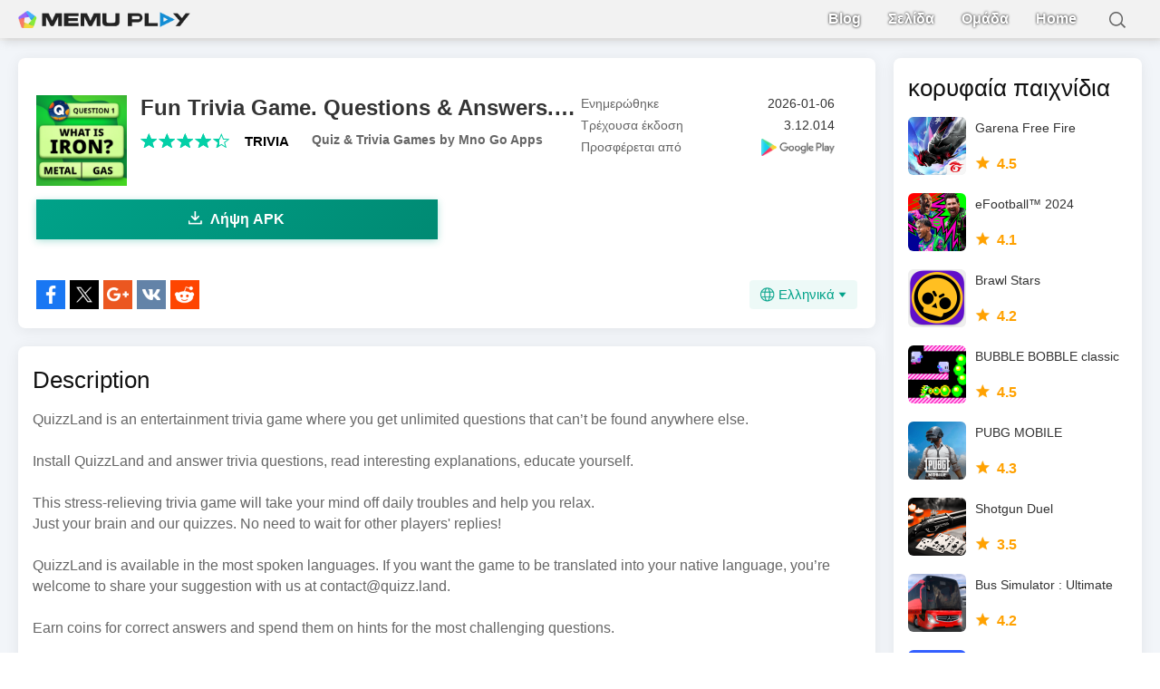

--- FILE ---
content_type: text/html; charset=utf-8
request_url: https://m.memuplay.com/gr/download-com.xmonetize.quizzland-apk.html
body_size: 11604
content:
<!DOCTYPE html>
<html lang="gr">
<head>
    <meta charset="UTF-8">
    <meta name="viewport" content="width=device-width,initial-scale=1.0,minimum-scale=1.0,maximum-scale=1.0,user-scalable=no">
    <title>Λήψη Fun Trivia Game. Questions & Answers. QuizzLand. APK</title>
    <!--keyword-->
    <meta name="keywords" content="Fun Trivia Game. Questions & Answers. QuizzLand., Fun Trivia Game. Questions & Answers. QuizzLand. for android, Fun Trivia Game. Questions & Answers. QuizzLand. android download, Fun Trivia Game. Questions & Answers. QuizzLand. apk, Fun Trivia Game. Quest"/>
    <!--description-->
    <meta name="description" content="Λήψη Fun Trivia Game. Questions & Answers. QuizzLand. APK για το Android. QuizzLand is an entertainment trivia game where you get unlimited questions that can’t be found anywhere else."/>
    <meta property="og:locale" content="gr_GR" />
    <meta property="og:type" content="website">
    <meta property="og:title" content="Λήψη Fun Trivia Game. Questions & Answers. QuizzLand. APK" />
    <meta property="og:description" content="Λήψη Fun Trivia Game. Questions & Answers. QuizzLand. APK για το Android. QuizzLand is an entertainment trivia game where you get unlimited questions that can’t be found anywhere else." />
    <meta property="og:url" content="https://m.memuplay.com/gr/download-com.xmonetize.quizzland-apk.html" />
    <meta property="og:site_name" content="Memu Apk Download" />
    <meta property="og:image" content="com.xmonetize.quizzland-GR" />

    <meta property="twitter:card" content="summary" />
    <meta property="twitter:site" content="@Microvirt">
    <meta property="twitter:title" content="Λήψη Fun Trivia Game. Questions & Answers. QuizzLand. APK" />
    <meta property="twitter:description" content="Λήψη Fun Trivia Game. Questions & Answers. QuizzLand. APK για το Android. QuizzLand is an entertainment trivia game where you get unlimited questions that can’t be found anywhere else." />
    <meta property="twitter:url" content="https://m.memuplay.com/gr/download-com.xmonetize.quizzland-apk.html" />
    <meta property="twitter:image" content="com.xmonetize.quizzland-GR" />

    <meta name="YahooSeeker" content="Index,Follow" />
    <meta name="Googlebot" content="Index,Follow" />
    <meta name="allow-search" content="Yes" />
    <meta name="robots" content="all, index, follow" />
    <link rel="canonical" href="https://m.memuplay.com/gr/download-com.xmonetize.quizzland-apk.html"/>
    <link rel="icon" href="/home/Public/img/shortlogo.png" >
    <link rel="stylesheet" href="/home/Public/css/reset.css">
    <link rel="stylesheet" href="/home/Public/css/border.css">
    <link rel="stylesheet" href="/home/Public/css/swiper-3.4.2.min.css">
    <link rel="stylesheet" href="/home/Public/css/mpublic2.css">
    <link rel="stylesheet" href="/home/Public/css/mapps2.css">
    <!-- Global site tag (gtag.js) - Google Analytics -->
    <script async src="https://www.googletagmanager.com/gtag/js?id=UA-75186244-8"></script>
    <script>
        (function (doc, win) {
            var docEl = doc.documentElement,
                    resizeEvt = 'orientationchange' in window ? 'orientationchange' : 'resize',
                    recalc = function () {
                        var clientWidth = docEl.clientWidth;
                        if (!clientWidth) return;
                        var minWidth = Math.min(clientWidth, 390);
                        docEl.style.fontSize = 50 * (minWidth / 390) + 'px';
                    };
            if (!doc.addEventListener) return;
            win.addEventListener(resizeEvt, recalc, false);
            doc.addEventListener('DOMContentLoaded', recalc, false);
        })(document, window);

        window.dataLayer = window.dataLayer || [];
        function gtag(){dataLayer.push(arguments);}
        gtag('js', new Date());

        gtag('config', 'UA-75186244-8');
    </script>
    <script type="application/ld+json">
        {
            "@context": "https://schema.org",
            "@type": "BreadcrumbList",
            "itemListElement": [{
                "@type": "ListItem",
                "position": 1,
                "name": "Home",
                "item": "https://m.memuplay.com/gr/"
            }, {
                "@type": "ListItem",
                "position": 2,
                "name": "Fun Trivia Game. Questions & Answers. QuizzLand.",
                "item": "https://m.memuplay.com/gr/download-com.xmonetize.quizzland-apk.html"
            }]
        }
    </script>
    <script async src="https://securepubads.g.doubleclick.net/tag/js/gpt.js"></script>
        <script async src="https://pagead2.googlesyndication.com/pagead/js/adsbygoogle.js"></script>
        <script>
        	(adsbygoogle = window.adsbygoogle || []).push({
        		google_ad_client: "ca-pub-4201334306964693",
        		enable_page_level_ads: true
        	});
        </script></head>
<body class="grey-bg">
            <div class="header no-shot">
            <div class="app-background"></div>        <div class="nav">
            <div class="btn_down">
                <div id="btn_down"></div>
                <div class="memu">
                    <span class="bar1"></span>
                    <span class="bar2"></span>
                    <span class="bar3"></span>
                </div>
                <div class="fixed">
                    <ul>
                        <li>
                            <a href="https://www.memuplay.com/blog/" class="nav-show border-bottom" rel="nofollow">
                                Blog                            </a>
                        </li>
                        <li>
                            <a href="https://www.facebook.com/memuplayer" class="nav-show border-bottom" rel="nofollow">
                                Σελίδα                            </a>
                        </li>
                        <li>
                            <a href="https://www.facebook.com/groups/memuplayer/" class="nav-show border-bottom" rel="nofollow">
                                Ομάδα                            </a>
                        </li>
                        <li>
                            <a href="https://m.memuplay.com/gr/" class="nav-show border-bottom">
                                Home                            </a>
                        </li>
                    </ul>
                </div>
                <div class="search-box">
                    <div class="search-content">
                        <div class="search-btn"></div>
                        <div class="search-input">
                            <input type="text">
                        </div>
                    </div>
                </div>
            </div>
            <div class="search-ul">
                
            </div>
        </div>
    </div>
    <!--左--->

    <div class="container-wrapper">
    <div class="left-content-wrapper">
    <div class="app-info">
        <div class="content-box">
            <div class="app-l clearfix app-information">
                <a class="icon" href="https://play.google.com/store/apps/details?id=com.xmonetize.quizzland&hl=en" rel="nofollow">
                    <img class="lazy-load" src="https://dl.memuplay.com/new_market/img/com.xmonetize.quizzland.icon.2025-03-25-12-18-43.png" alt="Fun Trivia Game. Questions & Answers. QuizzLand.">
                </a>
                <div class="app-info-content">
                    <h2 class="app-name">Fun Trivia Game. Questions & Answers. QuizzLand.</h2>
                    <div class="rating clearfix">
                        <p class="l">4.8</p>
                    </div>
                    <h6 class="app-vendor">Quiz & Trivia Games by Mno Go Apps</h6>
                    <!-- PC端使用napps.css样式的信息显示 -->
                    <div class="info-rating pc-only">
                        <p class="r">
                            <span><i></i></span>
                            <span><i></i></span>
                            <span><i></i></span>
                            <span><i></i></span>
                            <span><i style="width: 40%"></i></span>
                        </p>
                        <div class="info-category">
                            <a href="https://m.memuplay.com/gr/category/Trivia">TRIVIA</a>
                        </div>
                        <div class="info-vendor">
                            <a href="https://m.memuplay.com/gr/developer/Quiz & Trivia Games by Mno Go Apps">Quiz & Trivia Games by Mno Go Apps</a>
                        </div>
                    </div>
                </div>
                    <!-- PC端信息列表 - 与图标同一行 -->
                    <ul class="info-infoList pc-only">
                        <li>
                            <p class="info-t">Ενημερώθηκε</p>
                            <p class="info-a">2026-01-06</p>
                        </li>
                        <li>
                            <p class="info-t">Τρέχουσα έκδοση</p>
                            <p class="info-a">3.12.014</p>
                        </li>
                        <li>
                            <p class="info-t">Προσφέρεται από</p>
                            <p class="info-a">
                                <a rel="nofollow"
                                    href="https://play.google.com/store/apps/details?id=com.xmonetize.quizzland"
                                    target="_blank">
                                                                    <img src="/home/Public/img/gp_logo_dark.png" alt="Fun Trivia Game. Questions & Answers. QuizzLand. PC" style="vertical-align: middle; border-radius: 0; display: block; height: 100%; width: 100%;">                                </a>
                            </p>
                        </li>
                    </ul>
            </div>
            <div class="ad-container-movable" style="margin-bottom: 0.4rem;background: #e6e6e6">
                <!-- ApkDetails-Top -->
                <ins class="adsbygoogle"
                     style="display:block"
                     data-ad-client="ca-pub-4201334306964693"
                     data-ad-slot="3265235746"
                     data-ad-format="auto"
                     data-full-width-responsive="true"></ins>
                <script>
                    (adsbygoogle = window.adsbygoogle || []).push({});
                </script>
            </div>            <a id="downloadBtn1" onClick="var appUrl = 'gr_Fun_Trivia_Game._Questions_&_Answers._QuizzLand.';gtag('event', 'app_details',{'event_category': 'download', 'event_label': 'appurl_apk_'+appUrl, 'value': 1});" class="downloadMemuBtn" href="/gr/download-com.xmonetize.quizzland.html"><span><i></i>Λήψη APK</span></a>
                        <div id="share">
                <p>share to:</p>
                <div class="clearfix">
                    <a class="icon-list facebook" href="https://www.facebook.com/sharer/sharer.php?u=https://m.memuplay.com/gr/download-com.xmonetize.quizzland-apk.html" onClick="var appUrl = 'gr_Fun_Trivia_Game._Questions_&_Answers._QuizzLand.';gtag('event', 'facebook',{'event_category': 'share', 'event_label': 'share_'+appUrl, 'value': 1});" target="_blank" rel="nofollow"></a>
                    <a class="icon-list twitter" href="http://twitter.com/share?text=Fun Trivia Game. Questions & Answers. QuizzLand.&url=https://m.memuplay.com/gr/download-com.xmonetize.quizzland-apk.html" onClick="var appUrl = 'gr_Fun_Trivia_Game._Questions_&_Answers._QuizzLand.';gtag('event', 'twitter',{'event_category': 'share', 'event_label': 'share_'+appUrl, 'value': 1});" target="_blank" rel="nofollow"></a>
                    <a class="icon-list google" href="https://plus.google.com/share?url=https://m.memuplay.com/gr/download-com.xmonetize.quizzland-apk.html" onClick="var appUrl = 'gr_Fun_Trivia_Game._Questions_&_Answers._QuizzLand.';gtag('event', 'google',{'event_category': 'share', 'event_label': 'share_'+appUrl, 'value': 1});" target="_blank" rel="nofollow"></a>
                    <a class="icon-list vkontakte" href="https://vk.com/share.php?url=https://m.memuplay.com/gr/download-com.xmonetize.quizzland-apk.html&title=Λήψη Fun Trivia Game. Questions & Answers. QuizzLand. APK" onClick="var appUrl = 'gr_Fun_Trivia_Game._Questions_&_Answers._QuizzLand.';gtag('event', 'vkontakte',{'event_category': 'share', 'event_label': 'share_'+appUrl, 'value': 1});" target="_blank" rel="nofollow"></a>
                    <a class="icon-list reddit" href="https://www.reddit.com/submit?url=https://m.memuplay.com/gr/download-com.xmonetize.quizzland-apk.html&title=Λήψη Fun Trivia Game. Questions & Answers. QuizzLand. APK" onClick="var appUrl = 'gr_Fun_Trivia_Game._Questions_&_Answers._QuizzLand.';gtag('event', 'reddit',{'event_category': 'share', 'event_label': 'share_'+appUrl, 'value': 1});" target="_blank" rel="nofollow"></a>
                    <div class="nav-list-icon">
                        Ελληνικά<i></i>
                        <ul class="more-language">
                            <li style="cursor: pointer;">
                                        <a href="https://m.memuplay.com/es/download-com.xmonetize.quizzland-apk.html" data-lang="es">Español</a>
                                    </li><li style="cursor: pointer;">
                                        <a href="https://m.memuplay.com/download-com.xmonetize.quizzland-apk.html" data-lang="en">English</a>
                                    </li><li style="cursor: pointer;">
                                        <a href="https://m.memuplay.com/it/download-com.xmonetize.quizzland-apk.html" data-lang="it">Italiano</a>
                                    </li><li style="cursor: pointer;">
                                        <a href="https://m.memuplay.com/cs/download-com.xmonetize.quizzland-apk.html" data-lang="cs">Čeština</a>
                                    </li><li style="cursor: pointer;">
                                        <a href="https://m.memuplay.com/pt/download-com.xmonetize.quizzland-apk.html" data-lang="pt">Português</a>
                                    </li><li style="cursor: pointer;">
                                        <a href="https://m.memuplay.com/uk/download-com.xmonetize.quizzland-apk.html" data-lang="uk">Українська</a>
                                    </li><li style="cursor: pointer;">
                                        <a href="https://m.memuplay.com/fr/download-com.xmonetize.quizzland-apk.html" data-lang="fr">Français</a>
                                    </li><li style="cursor: pointer;">
                                        <a href="https://m.memuplay.com/pl/download-com.xmonetize.quizzland-apk.html" data-lang="pl">Polski</a>
                                    </li><li style="cursor: pointer;">
                                        <a href="https://m.memuplay.com/tr/download-com.xmonetize.quizzland-apk.html" data-lang="tr">Türkçe</a>
                                    </li><li style="cursor: pointer;">
                                        <a href="https://m.memuplay.com/ru/download-com.xmonetize.quizzland-apk.html" data-lang="ru">Pусский</a>
                                    </li><li style="cursor: pointer;">
                                        <a href="https://m.memuplay.com/ar/download-com.xmonetize.quizzland-apk.html" data-lang="ar">العَرَبِيَّة</a>
                                    </li><li style="cursor: pointer;">
                                        <a href="https://m.memuplay.com/de/download-com.xmonetize.quizzland-apk.html" data-lang="de">Deutsch</a>
                                    </li><li style="cursor: pointer;">
                                        <a href="https://m.memuplay.com/ko/download-quizzland-quiz-trivia-game-apk.html" data-lang="ko">한국어</a>
                                    </li><li style="cursor: pointer;">
                                        <a href="https://m.memuplay.com/jp/download-com.xmonetize.quizzland-apk.html" data-lang="jp">日本語</a>
                                    </li><li style="cursor: pointer;">
                                        <a href="https://m.memuplay.com/th/download-quizzland-quiz-trivia-game-apk.html" data-lang="th">ภาษาไทย</a>
                                    </li><li style="cursor: pointer;">
                                        <a href="https://m.memuplay.com/zh/download-com.xmonetize.quizzland-apk.html" data-lang="zh">新马简中</a>
                                    </li><li style="cursor: pointer;">
                                        <a href="https://m.memuplay.com/tw/download-com.xmonetize.quizzland-apk.html" data-lang="tw">繁體中文</a>
                                    </li><li style="cursor: pointer;">
                                        <a href="https://m.memuplay.com/id/download-quizzland-tanya-dan-jawab-apk.html" data-lang="id">Indonesia</a>
                                    </li><li style="cursor: pointer;">
                                        <a href="https://m.memuplay.com/vi/download-com.xmonetize.quizzland-apk.html" data-lang="vi">Tiếng Việt</a>
                                    </li><li style="cursor: pointer;">
                                        <a href="https://m.memuplay.com/ms/download-quizzland-quiz-trivia-game-apk.html" data-lang="ms">Melayu</a>
                                    </li>                        </ul>
                    </div>
                </div>
            </div>
        </div>
        <div class="content-box">
            <div class="info-title">
                <h3>Description</h3>
            </div>
            
                <div class="section-desc app-description limit-height">
                    QuizzLand is an entertainment trivia game where you get unlimited questions that can’t be found anywhere else.<br> <br>Install QuizzLand and answer trivia questions, read interesting explanations, educate yourself. <br><br>This stress-relieving trivia game will take your mind off daily troubles and help you relax.<br>Just your brain and our quizzes. No need to wait for other players&#39; replies! <br> <br>QuizzLand is available in the most spoken languages. If you want the game to be translated into your native language, you’re welcome to share your suggestion with us at contact@quizz.land.<br> <br>Earn coins for correct answers and spend them on hints for the most challenging questions.<br> <br>Join the league of the smartest players and collect achievements of all kinds.<br> <br>Invite friends and get rewarded!<br> <br> <br>QuizzLand is:<br>-a fun trivia game to test your IQ and general knowledge<br>-entertaining questions for all categories of interest<br>-a relaxing game, which is also a source of valuable and little-known information<br>-a great opportunity to challenge your friends and other players for highest ranks<br>-delightful learning experience whether you know the answers or not<br>-a game to help you fall asleep or to start your day with<br>-detailed explanation for every question<br> <br> <br>It’s nothing like other educational and anti-stress games: QuizzLand makes learning easy and relaxes your mind at the same time! <br>*******************************<br>How to play<br> <br>-check your knowledge: answer questions, read descriptions for correct answers and compete with other players.<br>-to complete a level, you have to find the exit in a trivia maze.<br>-you get points for each question answered correctly. If you give a wrong answer, no points are added to your account. Moreover, each wrong answer takes one of your lives. Your lives are displayed in the upper left corner of the screen.<br>-if you continue playing after finding the exit, you will get more points for each question answered correctly.<br> <br>Questions:<br> <br>-all questions are filtered by difficulty. The more questions you answer, the more difficult questions you get. The difficulty of a question is indicated by white scales under each question.<br>-you get more points for difficult questions.<br> <br>Coins and lives:<br> <br>Coins are the in-game currency used in QuizzLand. Use coins to buy lives, hints and other useful options.<br>-if you want a larger amount of coins, you can make such a purchase in QuizzLand Store. To open the Store, tap on the cart icon in the upper right corner of the screen.<br>-earn coins without buying them: collect your daily coin bonus, watch suggested videos or get coins by playing mini-games inside the maze.<br>-you also get coins once the level is completed. In this case, the number of coins depends on how many questions you answered correctly.<br>-your lives refill in a few minutes but you can also get them faster for coins. You can also get lives if you watch a suggested video.<br> <br>Question hints:<br> <br>“Double Chance” - activate the hint, then choose the answer. If it is incorrect, then you&#39;ll be able to try to answer again.<br>“Fifty Fifty” -  eliminate two incorrect answers in a question.<br>“Majority Vote” - see what answer option the majority of players have chosen.<br>“Skip Question” - activate the hint to skip a question and answer another instead.<br> <br>Map hints:<br> <br>“Show Exit” can be used to find the exit from the maze.<br>“Flip Tile” allows you to flip any of the unopened questions.<br>“Open Map” will flip all the tiles in the maze at once.<br> <br>Mini memory games:<br>-these short calming games are available after each level - just in case you need a little refocus <br>-play bonus memory games and earn more points. These brain games were created to train your concentration, memory and attention skills.<br>-you can finish a memory game any time you like, however if you do it before the time is out, your reward will be smaller.                    <div class="desc-show-more">
                        <div class="show-more-end"></div>
                        <span>Show more</span>
                    </div>
                            </div>
            <div class="app-tag"><span>TRIVIA</span></div>
        </div>
        <div class="content-box">
            <div class="info-title">
                <h3>Τι νέο υπάρχει στην έκδοση 1.3.5</h3>
            </div>
            <div class="section-desc app-description">
                <p>Τελευταία ενημέρωση στις Jan 06,2026</p>
                <p>Μικρές διορθώσεις σφαλμάτων και βελτιώσεις. Εγκαταστήστε ή ενημερώστε στην τελευταία έκδοση για να το δείτε!</p>
                <div class="desc-show-more active">
                    <div class="show-more-end" style="display: none;"></div>
                    <span>Show less</span>
                </div>
            </div>
        </div>
        
        <div class="content-box">
            <h3 class="info-title">Screen shots</h3>
            <div class="app-r">
                <div class="shot-pan swiper-container">
                    <div class="swiper-wrapper">
                        <div class="swiper-slide">
                                <div class="Button Block">
                                    <img class="swiper-load" src="https://dl.memuplay.com/new_market/img/com.xmonetize.quizzland.sc0.2025-03-25-12-18-43.jpg" alt="Fun Trivia Game. Questions & Answers. QuizzLand.">
                                </div>
                            </div><div class="swiper-slide">
                                <div class="Button Block">
                                    <img class="swiper-load" src="https://dl.memuplay.com/new_market/img/com.xmonetize.quizzland.sc1.2025-03-25-12-18-43.jpg" alt="Fun Trivia Game. Questions & Answers. QuizzLand.">
                                </div>
                            </div><div class="swiper-slide">
                                <div class="Button Block">
                                    <img class="swiper-load" src="https://dl.memuplay.com/new_market/img/com.xmonetize.quizzland.sc2.2025-03-25-12-18-43.jpg" alt="Fun Trivia Game. Questions & Answers. QuizzLand.">
                                </div>
                            </div><div class="swiper-slide">
                                <div class="Button Block">
                                    <img class="swiper-load" src="https://dl.memuplay.com/new_market/img/com.xmonetize.quizzland.sc3.2025-03-25-12-18-43.jpg" alt="Fun Trivia Game. Questions & Answers. QuizzLand.">
                                </div>
                            </div>                    </div>
                    <div class="swiper-button-prev"></div>
                    <div class="swiper-button-next"></div>
                </div>
            </div>
        </div>
        
        <div class="content-box">
            <h3 class="info-title">Information</h3>
            <ul class="section-info">
                <li>
                    <p class="info-top">Ενημερώθηκε<span class="info-bot">2026-01-06</span></p>
                </li>
                <li>
                    <p class="info-top">Τρέχουσα έκδοση<span class="info-bot">3.12.014</span></p>
                </li>
                <li>
                    <p class="info-top">Προσφέρεται από<a class="info-bot" rel="nofollow" href="https://play.google.com/store/apps/details?id=com.xmonetize.quizzland" target="_blank"><img src="/home/Public/img/gp_logo.png"></a></p>
                </li>
                <li>
                    <p class="info-top">Apk size<span class="info-bot">0MB</span></p>
                </li>
                <li>
                    <p class="info-top">Απαιτεί Androidf<span class="info-bot">Android 4.4+ </span></p>
                </li>
                <li>
                    <p class="info-top"><a href="mailto:support@microvirt.com">Ανατροφοδότηση</a></p>
                </li>
            </ul>
        </div>
    </div>
        <div class="content-box">
        <h3 class="info-title">καυτά θέματα</h3>
        <div class="recommend-list topic_blog">
            <ul>
                            </ul>
        </div>
    </div>
        <div class="content-box pc-only">
            <h3 class="info-title">Παρόμοιο με τον Fun Trivia Game. Questions & Answers. QuizzLand.</h3>
            <div class="related_app">
                <ul>
                    <li>
                            <a href="https://m.memuplay.com/gr/download-gr.stoiximan.seri-apk.html" class="game-desc">
                                <div class="li-icon">
                                    <img class="swiper-lazy" src="https://dl.memuplay.com/new_market/img/gr.stoiximan.seri.icon.2021-04-30-10-27-46.png" alt="Seri">
                                </div>
                                <div class="name-rating">
                                    <p class="game-name">Seri</p> 
                                    <div class="rating list-rating">
                                        <p class="l">3.8</p>
                                    </div>
                                </div>
                            </a>
                        </li><li>
                            <a href="https://m.memuplay.com/gr/download-com.companyname.fortuna_na_okraglo-apk.html" class="game-desc">
                                <div class="li-icon">
                                    <img class="swiper-lazy" src="https://dl.memuplay.com/new_market/img/com.companyname.fortuna_na_okraglo.icon.2021-03-12-16-28-02.png" alt="Wheel of Fortune - Quiz">
                                </div>
                                <div class="name-rating">
                                    <p class="game-name">Wheel of Fortune - Quiz</p> 
                                    <div class="rating list-rating">
                                        <p class="l">4.2</p>
                                    </div>
                                </div>
                            </a>
                        </li><li>
                            <a href="https://m.memuplay.com/gr/download-com.med.mediquiz.mediquiz-apk.html" class="game-desc">
                                <div class="li-icon">
                                    <img class="swiper-lazy" src="https://dl.memuplay.com/new_market/img/com.med.mediquiz.mediquiz.icon.2021-04-28-11-34-05.png" alt="MediQuiz">
                                </div>
                                <div class="name-rating">
                                    <p class="game-name">MediQuiz</p> 
                                    <div class="rating list-rating">
                                        <p class="l">5.0</p>
                                    </div>
                                </div>
                            </a>
                        </li><li>
                            <a href="https://m.memuplay.com/gr/download-com.find.differences.tendiff-apk.html" class="game-desc">
                                <div class="li-icon">
                                    <img class="swiper-lazy" src="https://dl.memuplay.com/new_market/img/com.find.differences.tendiff.icon.2022-12-01-14-28-20.png" alt="Find Ten Differences">
                                </div>
                                <div class="name-rating">
                                    <p class="game-name">Find Ten Differences</p> 
                                    <div class="rating list-rating">
                                        <p class="l">3.5</p>
                                    </div>
                                </div>
                            </a>
                        </li><li>
                            <a href="https://m.memuplay.com/gr/download-com.lotum.quizplanet-apk.html" class="game-desc">
                                <div class="li-icon">
                                    <img class="swiper-lazy" src="https://dl.memuplay.com/new_market/img/com.lotum.quizplanet.icon.2021-03-25-19-25-20.png" alt="Quiz Planet">
                                </div>
                                <div class="name-rating">
                                    <p class="game-name">Quiz Planet</p> 
                                    <div class="rating list-rating">
                                        <p class="l">4.0</p>
                                    </div>
                                </div>
                            </a>
                        </li><li>
                            <a href="https://m.memuplay.com/gr/download-com.submarineapps.mill-apk.html" class="game-desc">
                                <div class="li-icon">
                                    <img class="swiper-lazy" src="https://dl.memuplay.com/new_market/img/com.submarineapps.mill.icon.2023-03-13-10-15-34.png" alt="Millionaire 2020 -  Free Trivia Offline Game">
                                </div>
                                <div class="name-rating">
                                    <p class="game-name">Millionaire 2020 -  Free Trivia Offline Game</p> 
                                    <div class="rating list-rating">
                                        <p class="l">4.6</p>
                                    </div>
                                </div>
                            </a>
                        </li><li>
                            <a href="https://m.memuplay.com/gr/download-com.unicostudio.whois-apk.html" class="game-desc">
                                <div class="li-icon">
                                    <img class="swiper-lazy" src="https://dl.memuplay.com/new_market/img/com.unicostudio.whois.icon.2021-03-12-19-11-27.png" alt="Who is? Brain Teaser & Riddles">
                                </div>
                                <div class="name-rating">
                                    <p class="game-name">Who is? Brain Teaser & Riddles</p> 
                                    <div class="rating list-rating">
                                        <p class="l">4.5</p>
                                    </div>
                                </div>
                            </a>
                        </li><li>
                            <a href="https://m.memuplay.com/gr/download-com.dci26.wuiz-apk.html" class="game-desc">
                                <div class="li-icon">
                                    <img class="swiper-lazy" src="https://dl.memuplay.com/new_market/img/com.dci26.wuiz.icon.2021-03-25-20-31-08.png" alt="WUIZ - Live Παιχνίδι Γνώσεων">
                                </div>
                                <div class="name-rating">
                                    <p class="game-name">WUIZ - Live Παιχνίδι Γνώσεων</p> 
                                    <div class="rating list-rating">
                                        <p class="l">5.0</p>
                                    </div>
                                </div>
                            </a>
                        </li>                </ul>
            </div>
        </div>        <div class="content-box">
            <h3 class="info-title">Περισσότερα από την Quiz & Trivia Games by Mno Go Apps</h3>
            <div class="related_app">
                <ul>
                    <li>
                            <a href="https://m.memuplay.com/gr/download-com.LanguageMonster.KarfarolGames-apk.html" class="game-desc">
                                <div class="li-icon">
                                    <img class="swiper-lazy" src="https://dl.memuplay.com/new_market/img/com.LanguageMonster.KarfarolGames.icon.2023-09-15-10-21-01.png" alt="Learn words and play with Momo">
                                </div>
                                <div class="name-rating">
                                    <p class="game-name">Learn words and play with Momo</p>
                                    <div class="rating list-rating">
                                        <p class="l">4.6</p>
                                    </div>
                                </div>
                            </a>
                        </li><li>
                            <a href="https://m.memuplay.com/gr/download-triviascapes-trivia-iq-test-apk.html" class="game-desc">
                                <div class="li-icon">
                                    <img class="swiper-lazy" src="https://dl.memuplay.com/new_market/img/com.mnogogames.triviascapes.icon.2025-02-12-01-55-14.png" alt="Triviascapes: trivia & IQ test">
                                </div>
                                <div class="name-rating">
                                    <p class="game-name">Triviascapes: trivia & IQ test</p>
                                    <div class="rating list-rating">
                                        <p class="l">4.8</p>
                                    </div>
                                </div>
                            </a>
                        </li>                </ul>
            </div>
        </div>    <!--右--->
</div>
<div class="right-content-wrapper">
    <div class="content-box">
        <h3 class="info-title">κορυφαία παιχνίδια</h3>
        <div class="related_app">
            <ul>
                <li>
                        <a href="https://m.memuplay.com/gr/download-Free-Fire-apk.html" class="game-desc">
                            <div class="li-icon">
                                <img class="swiper-lazy" src="https://dl.memuplay.com/new_market/img/com.dts.freefireth.icon.2025-10-29-23-22-11.png" alt="Garena Free Fire">
                            </div>
                            <div class="name-rating">
                                <p class="game-name">Garena Free Fire </p>
                                <div class="rating list-rating">
                                    <p class="l">4.5</p>
                                </div>
                            </div>
                        </a>
                    </li><li>
                        <a href="https://m.memuplay.com/gr/download-jp.konami.pesam-apk.html" class="game-desc">
                            <div class="li-icon">
                                <img class="swiper-lazy" src="https://dl.memuplay.com/new_market/img/jp.konami.pesam.icon.2025-11-25-23-04-21.png" alt="eFootball™ 2024">
                            </div>
                            <div class="name-rating">
                                <p class="game-name">eFootball™ 2024 </p>
                                <div class="rating list-rating">
                                    <p class="l">4.1</p>
                                </div>
                            </div>
                        </a>
                    </li><li>
                        <a href="https://m.memuplay.com/gr/download-Brawl-Stars-apk.html" class="game-desc">
                            <div class="li-icon">
                                <img class="swiper-lazy" src="https://dl.memuplay.com/new_market/img/com.supercell.brawlstars.icon.2025-12-16-23-41-39.png" alt="Brawl Stars">
                            </div>
                            <div class="name-rating">
                                <p class="game-name">Brawl Stars </p>
                                <div class="rating list-rating">
                                    <p class="l">4.2</p>
                                </div>
                            </div>
                        </a>
                    </li><li>
                        <a href="https://m.memuplay.com/gr/download-com.mobirix.jp.bubblebobble1-apk.html" class="game-desc">
                            <div class="li-icon">
                                <img class="swiper-lazy" src="https://dl.memuplay.com/new_market/img/com.mobirix.jp.bubblebobble1.icon.2021-03-12-19-59-10.png" alt="BUBBLE BOBBLE classic">
                            </div>
                            <div class="name-rating">
                                <p class="game-name">BUBBLE BOBBLE classic </p>
                                <div class="rating list-rating">
                                    <p class="l">4.5</p>
                                </div>
                            </div>
                        </a>
                    </li><li>
                        <a href="https://m.memuplay.com/gr/download-PUBG-MOBILE-apk.html" class="game-desc">
                            <div class="li-icon">
                                <img class="swiper-lazy" src="https://dl.memuplay.com/new_market/img/com.tencent.ig.icon.2024-11-13-01-32-53.png" alt="PUBG MOBILE">
                            </div>
                            <div class="name-rating">
                                <p class="game-name">PUBG MOBILE </p>
                                <div class="rating list-rating">
                                    <p class="l">4.3</p>
                                </div>
                            </div>
                        </a>
                    </li><li>
                        <a href="https://m.memuplay.com/gr/download-shotgun-duel-apk.html" class="game-desc">
                            <div class="li-icon">
                                <img class="swiper-lazy" src="https://dl.memuplay.com/new_market/img/com.CreaTeamMobile.ShotgunDuel.icon.2024-04-26-06-37-43.png" alt="Shotgun Duel">
                            </div>
                            <div class="name-rating">
                                <p class="game-name">Shotgun Duel </p>
                                <div class="rating list-rating">
                                    <p class="l">3.5</p>
                                </div>
                            </div>
                        </a>
                    </li><li>
                        <a href="https://m.memuplay.com/gr/download-com.zuuks.bus.simulator.ultimate-apk.html" class="game-desc">
                            <div class="li-icon">
                                <img class="swiper-lazy" src="https://dl.memuplay.com/new_market/img/com.zuuks.bus.simulator.ultimate.icon.2024-07-26-11-13-19.png" alt="Bus Simulator : Ultimate">
                            </div>
                            <div class="name-rating">
                                <p class="game-name">Bus Simulator : Ultimate </p>
                                <div class="rating list-rating">
                                    <p class="l">4.2</p>
                                </div>
                            </div>
                        </a>
                    </li><li>
                        <a href="https://m.memuplay.com/gr/download-Roblox-apk.html" class="game-desc">
                            <div class="li-icon">
                                <img class="swiper-lazy" src="https://dl.memuplay.com/new_market/img/com.roblox.client.icon.2025-04-18-12-06-42.png" alt="Roblox">
                            </div>
                            <div class="name-rating">
                                <p class="game-name">Roblox </p>
                                <div class="rating list-rating">
                                    <p class="l">4.4</p>
                                </div>
                            </div>
                        </a>
                    </li>            </ul>
        </div>
    </div>
</div>
</div>
    <!--底部--->
    <div id="footer">
        <div class="margin">
            <div class="clearfix">
<div class="footer-column">
    <div class="list follow">
        <p>Follow us</p>
        <ul>
                                    <li class="facebook-before"><a href="https://www.facebook.com/memuplayer" target="_blank" rel="nofollow">Facebook</a></li>
            <li class="twitter-before"><a href="https://twitter.com/microvirtmemu" target="_blank" rel="nofollow">X</a></li>
            <li class="youtube-before"><a href="https://www.youtube.com/channel/UCoe1kDAmGeiffK_RyfC8xDg" target="_blank" rel="nofollow">Youtube</a></li>
        </ul>
    </div>
    <div class="list">
        <p>Support & Contact</p>
        <ul>
            <li><a href="https://www.memuplay.com/support.html" target="_blank">MEmu Support</a></li>
            <li><a href="https://www.facebook.com/memuplayer" target="_blank">Facebook Group</a></li>
            <li><a href="https://discord.gg/74CrKWse9W" target="_blank">Discord</a></li>
            <li><a href="mailto:business@microvirt.com" target="_blank">Email</a></li>
        </ul>
    </div>
</div>

<div class="footer-column">
    <div class="list">
        <p>Popular Games</p>
        <ul>
            <li><a target="_blank" href="https://m.memuplay.com/gr/download-Free-Fire-apk.html" title="Garena Free Fire APK"><span>Garena Free Fire APK</span></a></li><li><a target="_blank" href="https://m.memuplay.com/gr/download-jp.konami.pesam-apk.html" title="eFootball™ 2024 APK"><span>eFootball™ 2024 APK</span></a></li><li><a target="_blank" href="https://m.memuplay.com/gr/download-Brawl-Stars-apk.html" title="Brawl Stars APK"><span>Brawl Stars APK</span></a></li><li><a target="_blank" href="https://m.memuplay.com/gr/download-com.mobirix.jp.bubblebobble1-apk.html" title="BUBBLE BOBBLE classic APK"><span>BUBBLE BOBBLE classic APK</span></a></li><li><a target="_blank" href="https://m.memuplay.com/gr/download-PUBG-MOBILE-apk.html" title="PUBG MOBILE APK"><span>PUBG MOBILE APK</span></a></li><li><a target="_blank" href="https://m.memuplay.com/gr/download-Roblox-apk.html" title="Roblox APK"><span>Roblox APK</span></a></li><li><a target="_blank" href="https://m.memuplay.com/gr/download-shotgun-duel-apk.html" title="Shotgun Duel APK"><span>Shotgun Duel APK</span></a></li><li><a target="_blank" href="https://m.memuplay.com/gr/download-com.zuuks.bus.simulator.ultimate-apk.html" title="Bus Simulator : Ultimate APK"><span>Bus Simulator : Ultimate APK</span></a></li><li><a target="_blank" href="https://m.memuplay.com/gr/download-com.ea.gp.fifamobile-apk.html" title="FIFA Soccer APK"><span>FIFA Soccer APK</span></a></li><li><a target="_blank" href="https://m.memuplay.com/gr/download-com.nintendo.zaka-apk.html" title="Mario Kart Tour APK"><span>Mario Kart Tour APK</span></a></li>        </ul>
    </div>
</div>

<div class="footer-column">
    <div class="list">
        <p>Top Apps</p>
        <ul>
            <li><a target="_blank" href="https://m.memuplay.com/gr/download-com.tplink.iot-apk.html" title="TP-Link Tapo APK"><span>TP-Link Tapo APK</span></a></li><li><a target="_blank" href="https://m.memuplay.com/gr/download-gr.cosmote.cosmotetv.android-apk.html" title="COSMOTE TV APK"><span>COSMOTE TV APK</span></a></li><li><a target="_blank" href="https://m.memuplay.com/gr/download-com.finlayfly.goodoneteaapi-apk.html" title="Live Football TV HD APK"><span>Live Football TV HD APK</span></a></li><li><a target="_blank" href="https://m.memuplay.com/gr/download-com.bananapps.greektv-apk.html" title="Greek Tv APK"><span>Greek Tv APK</span></a></li><li><a target="_blank" href="https://m.memuplay.com/gr/download-gr.cosmote.myaccount.widget-apk.html" title="My COSMOTE APK"><span>My COSMOTE APK</span></a></li><li><a target="_blank" href="https://m.memuplay.com/gr/download-gr.antenna.ant1-apk.html" title="ANT1 APK"><span>ANT1 APK</span></a></li><li><a target="_blank" href="https://m.memuplay.com/gr/download-gr.gov.wallet-apk.html" title="Gov.gr Wallet APK"><span>Gov.gr Wallet APK</span></a></li><li><a target="_blank" href="https://m.memuplay.com/gr/download-gr.antenna.ant1.screen-apk.html" title="ANT1+ APK"><span>ANT1+ APK</span></a></li><li><a target="_blank" href="https://m.memuplay.com/gr/download-gr.gov.myhealth-apk.html" title="MyHealth APK"><span>MyHealth APK</span></a></li><li><a target="_blank" href="https://m.memuplay.com/gr/download-com.ertflix.app-apk.html" title="ERTFLIX APK"><span>ERTFLIX APK</span></a></li>        </ul>
    </div>
</div>

<div class="footer-column">
    <div class="list">
        <p>More Games</p>
        <ul>
            <li><a target="_blank" title="Game Center" href="https://m.memuplay.com/gr/">Game Center</a></li>
        </ul>
    </div>
    <div class="list">
        <p>About</p>
        <ul>
            <li><a target="_blank" title="About Us" href="https://www.memuplay.com/blog/about">About Us</a></li>
            <li><a target="_blank" title="Android Emulator" href="https://www.memuplay.com/blog/en/android-emulator-2.html">Android Emulator</a></li>
            <li><a target="_blank" title="MEmu 9.0" href="https://www.memuplay.com/blog/everything-you-need-to-know-about-memu9-0.html">MEmu 9.0</a></li>
            <li><a target="_blank" title="Παίξτε Android game στο PC" href="https://www.memuplay.com/blog/how-to-play-android-games-on-pc.html">Παίξτε Android game στο PC</a></li>
        </ul>
    </div>
</div>

<div class="footer-column">
    <div class="list">
        <p>Enterprise</p>
        <ul>
            <li><a target="_blank" title="MEmu for Business" href="https://www.memuplay.com/gr/business">MEmu for Business</a></li>
        </ul>
    </div>
    </div>
</div>
<div class="footer-text">
    <p>Copyright © 2026 Microvirt. All Rights Reserved.</p>
    <div>
        <a href="https://www.memuplay.com/agreement.html" target="_blank">Όροι χρήσης</a><span></span><a href="https://www.memuplay.com/privacy.html" target="_blank">Privacy Policy</a><span></span><a href="https://www.memuplay.com/blog/index.php/about/" target="_blank">Σχετικά με εμάς</a>
    </div>
</div>
        </div>
    </div>
    <script type="application/ld+json">
    	{
    		"@context": "https://schema.org",
    		"@type": "MobileApplication",
    		"operatingSystem": "Android",
    		"applicationCategory": "GameApplication, MultimediaApplication",
    		"name": "Fun Trivia Game. Questions & Answers. QuizzLand.",
    		"description": "Λήψη Fun Trivia Game. Questions & Answers. QuizzLand. APK για το Android. QuizzLand is an entertainment trivia game where you get unlimited questions that can’t be found anywhere else.",
    		"genre":["TRIVIA"],
    		"aggregateRating":{
    			"@type":"AggregateRating",
    			"ratingValue":"4.8",
    			"ratingCount":"204"
    		},
    		"author":{
    			"@type":"Organization",
    			"name":"Quiz & Trivia Games by Mno Go Apps"
    		},
            "offers": {
                "@type": "Offer",
                "price": "0",
                "priceCurrency": "USD"
            }
    	}
    </script>
    <script src="/home/Public/js/libs/jquery-1.11.0.min.js"></script>
    <script src="/home/Public/js/libs/swiper-3.4.2.jquery.min.js"></script>
    <script src="/home/Public/js/mpublic.js"></script>
    <script>
        $(function () {
            // 描述区展开/收起
            function setDescriptionState($section, $btn, expand) {
                $section.toggleClass("limit-height", !expand).toggleClass("too-height", expand);
                $btn.toggleClass("active", expand).find(".show-more-end").toggle(!expand);
                $btn.find("span").text(expand ? "Show less" : "Show more");
            }
            // 广告位置移动
            function moveAdToDescription() {
                var $ad = $(".ad-container-movable"), $title = $(".app-description").closest(".content-box").find(".info-title").first();
                if (!$ad.length || !$title.length) return;
                var isPc = $(window).width() > 840, inDesc = $ad.hasClass("ad-in-description");
                if ((isPc && !inDesc) || (!isPc && inDesc)) {
                    $ad.detach().toggleClass("ad-in-description", isPc).css("display", "block")
                        .insertBefore(isPc ? $title : $("#downloadBtn1"));
                }
            }
            // 检查Show More按钮显示
            function checkShowMoreButtons() {
                $(".section-desc").each(function() {
                    var $btn = $(this).find(".desc-show-more");
                    if (!$btn.length) return;
                    var needToggle = this.scrollHeight - this.clientHeight > 10;
                    $btn.toggle(needToggle);
                    if (!needToggle) setDescriptionState($(this), $btn, false);
                });
            }
            // 检查轮播图箭头显示
            function checkSwiperOverflow() {
                var $pan = $('.shot-pan'), $wrap = $pan.find('.swiper-wrapper');
                if (!$wrap.length) return;
                var cWidth = $pan.width(), tWidth = 0;
                $wrap.find('.swiper-slide').each(function() { tWidth += $(this).outerWidth(true); });
                $pan.toggleClass('no-overflow', tWidth <= cWidth);
            }
            // 初始化
            setTimeout(function() { moveAdToDescription(); checkShowMoreButtons(); }, 400);
            $(window).on("resize", function() { moveAdToDescription(); checkShowMoreButtons(); checkSwiperOverflow(); });
            // 禁止fixed元素滚动
            document.getElementsByClassName("fixed")[0].addEventListener("touchmove", function(e) {
                e.preventDefault(); e.stopPropagation();
            }, false);
            // 轮播图初始化
            var swiper = new Swiper('.shot-pan', {
                slidesPerView: 'auto', spaceBetween: 8,
                nextButton: '.shot-pan .swiper-button-next',
                prevButton: '.shot-pan .swiper-button-prev'
            });
            $("img.swiper-load").load(function () {
                swiper.init();
                setTimeout(checkSwiperOverflow, 100);
            });
            $(".desc-show-more").on("click", function() {
                var $btn = $(this);
                var $section = $btn.closest(".section-desc");
                setDescriptionState($section, $btn, $section.hasClass("limit-height"));
            });
            $(".nav-list-icon").on("click",function () {
                if ($(this).hasClass("active")) {
                    $(".more-language").css("display","none");
                    $(this).removeClass("active");
                } else {
                    $(".more-language").css("display","block");
                    $(this).addClass("active");
                }
            });
            
            $("body").click(function(e) {
                if ($(e.target).hasClass("nav-list-icon") || $(e.target).parent().hasClass("nav-list-icon")) {
                    return;
                }
                if ($(".nav-list-icon").hasClass("active")) {
                    $(".more-language").css("display","none");
                    $(".nav-list-icon").removeClass("active");
                }
            });
            
            $(".more-language").on("click","a",function () {
                var exp = new Date();
                exp.setFullYear(exp.getFullYear()+100);
                var preferred_lang = $(this).attr("data-lang");
                if (preferred_lang == "cn")
                    return;
                document.cookie = "preferred_lang="+preferred_lang+";path=/;domain=.memuplay.com;expires=" + exp.toGMTString();
            });
        })
    </script>
</body>
</html>

--- FILE ---
content_type: text/html; charset=utf-8
request_url: https://www.google.com/recaptcha/api2/aframe
body_size: 266
content:
<!DOCTYPE HTML><html><head><meta http-equiv="content-type" content="text/html; charset=UTF-8"></head><body><script nonce="kwwX-eIvKlSvfQ0Wle918Q">/** Anti-fraud and anti-abuse applications only. See google.com/recaptcha */ try{var clients={'sodar':'https://pagead2.googlesyndication.com/pagead/sodar?'};window.addEventListener("message",function(a){try{if(a.source===window.parent){var b=JSON.parse(a.data);var c=clients[b['id']];if(c){var d=document.createElement('img');d.src=c+b['params']+'&rc='+(localStorage.getItem("rc::a")?sessionStorage.getItem("rc::b"):"");window.document.body.appendChild(d);sessionStorage.setItem("rc::e",parseInt(sessionStorage.getItem("rc::e")||0)+1);localStorage.setItem("rc::h",'1767678537317');}}}catch(b){}});window.parent.postMessage("_grecaptcha_ready", "*");}catch(b){}</script></body></html>

--- FILE ---
content_type: text/css
request_url: https://m.memuplay.com/home/Public/css/reset.css
body_size: 1713
content:
@charset "utf-8";html{background-color:#fff;color:#000;font-size:12px}
body,ul,ol,dl,dd,h1,h2,h3,h4,h5,h6,figure,form,fieldset,legend,input,textarea,button,p,blockquote,th,td,pre,xmp{margin:0;padding:0}
body,input,textarea,button,select,pre,xmp,tt,code,kbd,samp{line-height:1.5;font-family:tahoma,arial,"Hiragino Sans GB",simsun,sans-serif}
h1,h2,h3,h4,h5,h6,small,big,input,textarea,button,select{font-size:100%}
h1,h2,h3,h4,h5,h6{font-family:tahoma,arial,"Hiragino Sans GB","微软雅黑",simsun,sans-serif}
h1,h2,h3,h4,h5,h6,b,strong{font-weight:normal}
address,cite,dfn,em,i,optgroup,var{font-style:normal}
table{border-collapse:collapse;border-spacing:0;text-align:left}
caption,th{text-align:inherit}
ul,ol,menu{list-style:none}
fieldset,img{border:0}
img,object,input,textarea,button,select{vertical-align:middle}
article,aside,footer,header,section,nav,figure,figcaption,hgroup,details,menu{display:block}
audio,canvas,video{display:inline-block;*display:inline;*zoom:1}
blockquote:before,blockquote:after,q:before,q:after{content:"\0020"}
textarea{overflow:auto;resize:vertical}
input,textarea,button,select,a{outline:0 none;border: none;}
button::-moz-focus-inner,input::-moz-focus-inner{padding:0;border:0}
mark{background-color:transparent}
a,ins,s,u,del{text-decoration:none}
sup,sub{vertical-align:baseline}
html {overflow-x: hidden;height: 100%;font-size: 50px;-webkit-tap-highlight-color: transparent;}
body {font-family: Arial, "Microsoft Yahei", "Helvetica Neue", Helvetica, sans-serif;color: #333;font-size: .28em;line-height: 1;-webkit-text-size-adjust: none;}
hr {height: .02rem;margin: .1rem 0;border: medium none;border-top: .02rem solid #cacaca;}
a {color: #25a4bb;text-decoration: none;}


--- FILE ---
content_type: text/css
request_url: https://m.memuplay.com/home/Public/css/border.css
body_size: 4720
content:
@charset "utf-8";
.border,
.border-top,
.border-right,
.border-bottom,
.border-left,
.border-topbottom,
.border-rightleft,
.border-topleft,
.border-rightbottom,
.border-topright,
.border-bottomleft {
    position: relative;
}
.border::before,
.border-top::before,
.border-right::before,
.border-bottom::before,
.border-left::before,
.border-topbottom::before,
.border-topbottom::after,
.border-rightleft::before,
.border-rightleft::after,
.border-topleft::before,
.border-topleft::after,
.border-rightbottom::before,
.border-rightbottom::after,
.border-topright::before,
.border-topright::after,
.border-bottomleft::before,
.border-bottomleft::after {
    content: "\0020";
    overflow: hidden;
    position: absolute;
}
/* border
 * 因，边框是由伪元素区域遮盖在父级
 * 故，子级若有交互，需要对子级设置
 * 定位 及 z轴
 */
.border::before {
    box-sizing: border-box;
    top: 0;
    left: 0;
    height: 100%;
    width: 100%;
    border: 1px solid #eaeaea;
    transform-origin: 0 0;
}
.border-top::before,
.border-bottom::before,
.border-topbottom::before,
.border-topbottom::after,
.border-topleft::before,
.border-rightbottom::after,
.border-topright::before,
.border-bottomleft::before {
    left: 0;
    width: 100%;
    height: 1px;
}
.border-right::before,
.border-left::before,
.border-rightleft::before,
.border-rightleft::after,
.border-topleft::after,
.border-rightbottom::before,
.border-topright::after,
.border-bottomleft::after {
    top: 0;
    width: 1px;
    height: 100%;
}
.border-top::before,
.border-topbottom::before,
.border-topleft::before,
.border-topright::before {
    border-top: 1px solid #eaeaea;
    transform-origin: 0 0;
}
.border-right::before,
.border-rightbottom::before,
.border-rightleft::before,
.border-topright::after {
    border-right: 1px solid #eaeaea;
    transform-origin: 100% 0;
}
.border-bottom::before,
.border-topbottom::after,
.border-rightbottom::after,
.border-bottomleft::before {
    border-bottom: 1px solid #eaeaea;
    transform-origin: 0 100%;
}
.border-left::before,
.border-topleft::after,
.border-rightleft::after,
.border-bottomleft::after {
    border-left: 1px solid #eaeaea;
    transform-origin: 0 0;
}
.border-top::before,
.border-topbottom::before,
.border-topleft::before,
.border-topright::before {
    top: 0;
}
.border-right::before,
.border-rightleft::after,
.border-rightbottom::before,
.border-topright::after {
    right: 0;
}
.border-bottom::before,
.border-topbottom::after,
.border-rightbottom::after,
.border-bottomleft::after {
    bottom: 0;
}
.border-left::before,
.border-rightleft::before,
.border-topleft::after,
.border-bottomleft::before {
    left: 0;
}
@media (max--moz-device-pixel-ratio: 1.49), (-webkit-max-device-pixel-ratio: 1.49), (max-device-pixel-ratio: 1.49), (max-resolution: 143dpi), (max-resolution: 1.49dppx) {
    /* 默认值，无需重置 */
}
@media (min--moz-device-pixel-ratio: 1.5) and (max--moz-device-pixel-ratio: 2.49), (-webkit-min-device-pixel-ratio: 1.5) and (-webkit-max-device-pixel-ratio: 2.49), (min-device-pixel-ratio: 1.5) and (max-device-pixel-ratio: 2.49), (min-resolution: 144dpi) and (max-resolution: 239dpi), (min-resolution: 1.5dppx) and (max-resolution: 2.49dppx) {
    .border::before {
        width: 200%;
        height: 200%;
        transform: scale(.5);
    }
    .border-top::before,
    .border-bottom::before,
    .border-topbottom::before,
    .border-topbottom::after,
    .border-topleft::before,
    .border-rightbottom::after,
    .border-topright::before,
    .border-bottomleft::before {
        transform: scaleY(.5);
    }
    .border-right::before,
    .border-left::before,
    .border-rightleft::before,
    .border-rightleft::after,
    .border-topleft::after,
    .border-rightbottom::before,
    .border-topright::after,
    .border-bottomleft::after {
        transform: scaleX(.5);
    }
}
@media (min--moz-device-pixel-ratio: 2.5), (-webkit-min-device-pixel-ratio: 2.5), (min-device-pixel-ratio: 2.5), (min-resolution: 240dpi), (min-resolution: 2.5dppx) {
    .border::before {
        width: 300%;
        height: 300%;
        transform: scale(.33333);
    }
    .border-top::before,
    .border-bottom::before,
    .border-topbottom::before,
    .border-topbottom::after,
    .border-topleft::before,
    .border-rightbottom::after,
    .border-topright::before,
    .border-bottomleft::before {
        transform: scaleY(.33333);
    }
    .border-right::before,
    .border-left::before,
    .border-rightleft::before,
    .border-rightleft::after,
    .border-topleft::after,
    .border-rightbottom::before,
    .border-topright::after,
    .border-bottomleft::after {
        transform: scaleX(.33333);
    }
}


--- FILE ---
content_type: text/css
request_url: https://m.memuplay.com/home/Public/css/mpublic2.css
body_size: 7800
content:
.margin {
    padding: 0 0.32rem;
}
.t-a-c {
    text-align: center;
}
.clearfix:after{content:" ";visibility:hidden;display:block;clear:both;height:0;font-size:0}
.clearfix {clear: both;}
.header .nav {
    height: 0.96rem;
    width: 100%;
    top: 0;
    z-index: 99999;
    position: fixed;
}
.header .btn_down {
    height: 100%;
}
#btn_down {
    display: block;
    height: 100%;
    width: 100%;
    background: url(../img/memuplay-logo-b.png) no-repeat center;
    background-size: auto 0.56rem;
}
#btn_down.logo-tw{
    background: url(../img/memuplay-logo-b-tw.png) no-repeat center;
    background-size: auto 0.4rem;
}
.header .nav .memu {
    position: absolute;
    left: 0.32rem;
    top: 0.24rem;
    padding: 0.08rem 0.06rem 0 0.06rem;
    width: 0.36rem;
    height: 0.36rem;
    float: left;
    cursor: pointer;
    -webkit-transition: all 0.2s ease-in;
    -moz-transition: all 0.2s ease-in;
    -o-transition: all 0.2s ease-in;
    transition: all 0.2s ease-in;
    text-align: center;
    box-sizing: content-box;
}
.header .nav .memu.active {
    -webkit-transform: rotate(-45deg);
    -moz-transform: rotate(-45deg);
    -ms-transform: rotate(-45deg);
    -o-transform: rotate(-45deg);
    transform: rotate(-45deg);
}
.header .nav .memu span {
    display: block;
    width: 0.36rem;
    height: 0.04rem;
    background: #FFF;
    margin-bottom: 0.10rem;
    -webkit-transition: all 0.4s ease-out;
    -moz-transition: all 0.4s ease-out;
    -o-transition: all 0.4s ease-out;
    transition: all 0.4s ease-out;
}
.header .nav .memu.active .bar1 {
    -webkit-transform: rotate(0deg) translateY(0.12rem);
    -moz-transform: rotate(0deg) translateY(0.12rem);
    -ms-transform: rotate(0deg) translateY(0.12rem);
    -o-transform: rotate(0deg) translateY(0.12rem);
    transform: rotate(0deg) translateY(0.12rem);
}
.header .nav .memu.active .bar2 {
    opacity: 0;
}
.header .nav .memu.active .bar3 {
    -webkit-transform: rotate(-90deg) translateX(0.15rem);
    -moz-transform: rotate(-90deg) translateX(0.15rem);
    -ms-transform: rotate(-90deg) translateX(0.15rem);
    -o-transform: rotate(-90deg) translateX(0.15rem);
    transform: rotate(-90deg) translateX(0.15rem);
}
.header .nav .fixed {
    display: none;
    position: absolute;
    width: 100%;
    top: 0.9rem;
    left: 0;
    background: rgba(222, 240, 237, 1);
    z-index: 10;
}
.header .nav .fixed ul li {
    display: block;
    height: 0.92rem;
    width: 100%;
    padding: 0 0.08rem;
    box-sizing: border-box;
    border-bottom: 1px solid #D8DEDD;
}
.header .nav .fixed ul li a {
    display: block;
    height: 0.92rem;
    color: #00A289;
    text-align: center;
    opacity: 0;
    font: 0.32rem/0.92rem arial, 微软雅黑, "Microsoft YaHei";
}
.header .nav .fixed ul li a.nav-show {
    animation: nav-show 0.3s linear .1s 1 normal forwards;
    -webkit-animation: nav-show 0.3s linear .1s 1 normal forwards;
    -moz-animation: nav-show 0.3s linear .1s 1 normal forwards;
}
.header .nav .fixed ul li:nth-child(2) a.nav-show {
    animation-delay: 0.15s;
    -webkit-animation-delay: 0.15s;
    -moz-animation-delay: 0.15s;
}
.header .nav .fixed ul li:nth-child(3) a.nav-show {
    animation-delay: 0.2s;
    -webkit-animation-delay: 0.2s;
    -moz-animation-delay: 0.2s;
}
.header .nav .fixed ul li:nth-child(4) a.nav-show {
    animation-delay: 0.25s;
    -webkit-animation-delay: 0.25s;
    -moz-animation-delay: 0.25s;
}
@keyframes nav-show {
    0% {
        opacity: 0;
    }
    100% {
        opacity: 1;
    }
}
.show-more-btn {
    font: 0.24rem/0.48rem arial, 微软雅黑, "Microsoft YaHei";
    color: #fff;
    position: absolute;
    right: 0.32rem;
    top: 0.21rem;
    width: 1rem;
    margin-right: 0.3rem;
}
.show-more-btn .show-more {
    position: absolute;
    right: -0.3rem;
    top: 0.16rem;
    width: 0.24rem;
    height: 0.16rem;
}
.show-more-btn .show-more img {
    width: 100%;
    height: 100%;
    display: block;
}
.show-more-btn .more-language {
    display: none;
    z-index: 999;
    background-color: rgba(50,52,54,0.7);
    color: #fff;
    left: 0;
    top: 0.48rem;
    position: absolute;
    width: 1.3rem;
    text-align: center;
}
.show-more-btn .more-language li {
    line-height: 0.36rem;
    height: 0.36rem;
    white-space: nowrap;
}
.show-more-btn .more-language li a {
    color: #B0B0B0;
}
#footer {
    position: relative;
    z-index: 2;
    padding: 0.32rem 0 0.4rem;
    background: #fff;
}
#footer .footer-text {
    margin-top: 0.4rem;
    text-align: center;
}
#footer .footer-text p {
    font-size: 0.28rem;
    color: #333333;
    line-height: 0.32rem;
}
#footer .footer-text div {
    margin-top: 0.24rem;
    font-size: 0;
}
#footer .footer-text div a {
    display: inline-block;
    font-size: 0.28rem;
    color: #00A289;
    line-height: 0.32rem;
    vertical-align: middle;
}
#footer .footer-text div span {
    display: inline-block;
    width: 0.02rem;
    height: 0.32rem;
    background: #e6e6e6;
    margin: 0 0.24rem;
    vertical-align: middle;
}
#footer .list {
    border-bottom: 0.02rem solid #E6E6E6;
    padding: 0.38rem 0;
}
#footer .list.follow{
    padding: 0 0 0.06rem;
}
#footer .list p {
    position: relative;
    font-size: 0.32rem;
    line-height: 0.36rem;
    color: #00A289;
}
#footer .list p::after {
    position: absolute;
    content: "";
    width: 0.32rem;
    height: 0.32rem;
    right: 0;
    top: 0.02rem;
    background: url(../img/icons-3x.png) no-repeat 0 -0.66rem;
    background-size: 4rem auto;
}
#footer .list.active p::after {
    background-position: -0.33rem -0.66rem;
}
#footer .list.follow p::after {
    display: none;
}
#footer .list ul {
    margin: 0;
    height: 0;
    overflow: hidden;
}
#footer .list.active ul {
    height: auto;
    transition: height 1s;
}
#footer .list.follow ul {
    margin: 0.24rem 0 0.32rem;
    font-size: 0;
    height: auto;
}
#footer .list ul li{
    font-size: 0.28rem;
    margin-top: 0.24rem;
    line-height: 0.36rem;
    color: #666;
}
#footer .list li a{
    color: #666;
}
#footer .list.follow li {
    position: relative;
    display: inline-block;
    margin: 0 0.32rem 0.16rem 0;
    padding: 0 0 0 0.48rem;
    font-size: 0.28rem;
    line-height: 0.4rem;
    color: #333;
}
#footer .list.follow li::after {
    content: "";
    position: absolute;
    width: 0.4rem;
    height: 0.4rem;
    border-radius: 1rem;
    left: 0;
    top: 0;
    background: url(../img/sns-icon-3x.png) no-repeat 0 0;
    background-size: auto 0.625rem;
}
#footer .list.follow li.twitter-before::after {
    background-position: -0.625rem 0;
}
#footer .list.follow li.youtube-before::after {
    background-position: -3.75rem 0;
}
#footer .list.follow li.vk-before::after {
    background-position: -1.875rem 0;
}
#footer .list.follow li.naver-before::after {
    background-position: -3.125rem 0;
}
.nav-list,.first-span {
    display: none;
}
.last-pages-link {
    width: 6rem;
    height: 0.3rem;
    text-align: center;
    margin: 0.4rem auto 0;
}
.last-pages-link li {
    width: 33%;
    float: left;
    text-align: center;
}
.last-pages-link li a {
    font-size: 0.24rem;
    color: #696969;
    line-height: 0.32rem;
}
.contact-container {
    text-align: center;
    width: auto;
    margin: 0.24rem auto 0.12rem;
}
.contact-init {
    display: inline-block;
    width: 0.6rem;
    height: 0.6rem;
    background: url(../img/facebook3.png) no-repeat center;
    background-size: 70%;
}
.contact-container .google {
    background: url(../img/google1.png) no-repeat center;
    background-size: 70%;
}
.contact-container .twitter {
    background: url(../img/twitter3.png) no-repeat center;
    background-size: 70%;
}
.contact-container .youtube {
    background: url(../img/youtube.png) no-repeat center;
    background-size: 70%;
}

--- FILE ---
content_type: text/css
request_url: https://m.memuplay.com/home/Public/css/mapps2.css
body_size: 121761
content:
.header {
    min-height: 0.9rem;
}
.header img.background-header {
    width: 100%;
    margin-top: 0.48rem;
}
.center-ad {
    padding-bottom: 0.2rem;
}
.app-info {
    width: 100%;
}

/* app-info-relocated is hidden by default, controlled by JavaScript */
.app-info-relocated {
    display: none;
}
.section-desc {
    text-align: left;
    font: 0.28rem/0.46rem arial, 微软雅黑, "Microsoft YaHei";
    color: #666;
    margin-bottom: 0.32rem;
    position: relative;
}
.section-desc p {
    margin-bottom: 0.24rem;
}
.too-height {
    padding-bottom: 0.46rem !important;
}
.limit-height {
    max-height: 8.4rem;
    overflow: hidden;
}
.app-tag {
    margin-bottom: 0.22rem;
}
.app-tag span{
    border: 1px solid #f0f2f4;
    border-radius: 4px;
    box-sizing: border-box;
    color: #8b8b8b;
    display: inline-block;
    font-size: 0.24rem;
    line-height: 0.52rem;
    margin-bottom: 0.1rem;
    padding: 0 0.16rem;
}
.desc-show-more {
    display: none;
    width: 100%;
    position: absolute;
    bottom: 0;
}
.show-more-end {
    content: "";
    height: 1.84rem;
    width: 100%;
    background: linear-gradient(rgba(255, 255, 255, 0) 0% ,rgba(255, 255, 255, 1) 75%,rgba(255, 255, 255,1) 100%, #fff);
}
.desc-show-more span {
    cursor: pointer;
    font-size: 0.32rem;
    line-height: 0.36rem;
    padding-right: 0.4rem;
    height: 0.36rem;
    display: inline-block;
    color: #00A289;
    text-decoration: none;
    position: absolute;
    bottom: 0;
}
.desc-show-more span::after {
    content: "";
    position: absolute;
    width: 0.32rem;
    height: 0.36rem;
    right: 0;
    background: url(../img/icons-3x.png) no-repeat -3.34rem 0.01rem;
    background-size: 4rem auto;
}
.desc-show-more.active span::after {
    background-position: -3.67rem 0.01rem;
}
.app-info .app-l {
    padding: 0.3rem 0;
}
.app-info .app-l .icon {
    float: left;
    width: 1.8rem;
    height: 0;
    padding-bottom: 1.8rem;
    margin-right: 0.24rem;
    overflow: hidden;
}
.app-info .app-l img {
    display: block;
    width: 100%;
    height: auto;
}
.app-info .app-l img {
    display: block;
    width: 100%;
    border-radius: 0.16rem 0.16rem 0.16rem 0.16rem;
    height: auto;
}
.app-info .app-l .app-info-content {
    float: left;
    width: calc(100% - 2.04rem);
    font-size: 0;
}
.app-info .app-l h2 {
    color: #000;
    height: 0.8rem;
    font: 0.36rem/0.40rem arial, 微软雅黑, "Microsoft YaHei";
    margin-bottom: 0.1rem;
    overflow: hidden;
    text-overflow: ellipsis;
    white-space: normal;
    display: -webkit-box;
    display: -moz-box;
    display: box;
    -webkit-line-clamp: 2;
    -moz-line-clamp: 2;
    -line-clamp: 2;
    -webkit-box-orient: vertical;
}
.app-info .app-l h6 {
    margin-top: 0.08rem;
    display: inline-block;
    font-weight: normal;
    color: #666;
    padding: 0 0.16rem;
    background: rgba(0,0,0,0.05);
    border-radius: 0.04rem 0.04rem 0.04rem 0.04rem;
    font: 0.24rem/0.48rem arial, 微软雅黑, "Microsoft YaHei";
    overflow: hidden;
    white-space: nowrap;
    text-overflow: ellipsis;
}
.rating p.l {
    float: left;
    font: bold 0.3rem/0.34rem arial, 微软雅黑, "Microsoft YaHei";
    color: #FFA100;
}
.rating::before {
    content: "";
    float: left;
    height: 0.32rem;
    width: 0.32rem;
    margin-right: 0.08rem;
    background: url(../img/icons-3x.png) no-repeat -0.66rem 0rem;
    background-size: 4rem auto;
}
.downloadMemuBtn{
    margin-bottom: 0.3rem;
    display: block;
    color: #fff;
    text-align: center;
    height: 0.88rem;
    border-radius: 0.08rem 0.08rem 0.08rem 0.08rem;
    background: #00A289;
    font: 0.32rem/0.88rem arial,"微软雅黑","Microsoft YaHei";
}
.downloadMemuBtn span {
    position: relative;
    padding-left: 0.48rem;
}
.downloadMemuBtn span i {
    position: absolute;
    left: 0;
    top: 0;
    display: inline-block;
    width: 0.32rem;
    height: 0.32rem;
    background: url(../img/icons-3x.png) no-repeat -2.72rem -0.07rem;
    background-size: 4rem auto;
}
.apkStoreBtn {
    display: flex;
    height: 0.88rem;
    margin: 0.2rem 0 0.4rem;
    border-radius: 0.08rem;
    background: linear-gradient(99.51deg, #ECFCFA 0%, #F7F6EA 50%, #FFEDE7 100%);
    padding: 0 0.24rem;
    border: 0.02rem solid #FF7266;
    align-items: center;
}
.apkStoreBtn span {
    width: 100%;
    font: 0.28rem/0.88rem arial,"微软雅黑","Microsoft YaHei";
    color: #FF4333;
}
.apkStoreBtn div {
    height: 0.48rem;
    border-radius: 0.08rem;
    margin-left: 0.24rem;
    flex-shrink: 0;
    background: #FF6154;
    font: 0.28rem/0.48rem arial,"微软雅黑","Microsoft YaHei";
    color: #fff;
    padding: 0 0.24rem 0 0.68rem;
    position: relative;
}
.apkStoreBtn div::before {
    content: "";
    width: 0.32rem;
    height: 0.32rem;
    position: absolute;
    left: 0.24rem;
    top: 0.08rem;
    background: url(../img/icons-3x.png) no-repeat -0.68rem -0.67rem;
    background-size: 4rem auto;
}
.app-info .app-r {
    height: 3.6rem;
    padding-bottom: 0.32rem;
    position: relative;
}
.app-info .app-r .shot-pan {
    height: 3.6rem;
    overflow: hidden;
    position: relative;
}
.app-info .app-r .Button.Block {
    pointer-events: none;
    -webkit-user-select: none;
    user-select: none;
}
.app-info .app-r .Button.Block img {
    height: 3.6rem;
    pointer-events: none;
    -webkit-user-drag: none;
}
.swiper-slide {
    width: auto;
    height: auto;
    pointer-events: auto;
}
.related_app {
    overflow: hidden;
    margin-bottom: 0.16rem;
}
.related_app ul {
    display: flex;
    flex-wrap: wrap;
    justify-content: space-between;
}
.related_app ul li {
    width: calc(50% - 0.08rem);
    height: 1.28rem;
    margin: 0 0.16rem 0.16rem 0;
}
.related_app ul li:nth-child(2n) {
    margin-right: 0;
}
.related_app li .game-desc {
    display: block;
}
.related_app li .game-desc .li-icon {
    width: 1.28rem;
    float: left;
    height: 0;
    padding-bottom: 1.28rem;
    margin-right: 0.2rem;
    overflow: hidden;
    background-color: #eee;
    border-radius: 0.12rem;
}
.related_app li .game-desc .li-icon img {
    display: block;
    width: 100%;
    height: auto;
}
.related_app li .game-desc p.game-name {
    padding-top: 0.08rem;
    height: 0.68rem;
    font: 0.28rem/0.34rem arial,"微软雅黑","Microsoft YaHei";
    color: #333;
    overflow: hidden;
    white-space: normal;
    display: -webkit-box;
    display: -moz-box;
    display: box;
    -webkit-line-clamp: 2;
    -moz-line-clamp: 2;
    -line-clamp: 2;
    -webkit-box-orient: vertical;
    text-overflow: ellipsis;
}
.related_app li .game-desc .list-rating {
    margin-top: 0.1rem;
}
.content-box {
    background-color: #fff;
    margin-bottom: 0.1rem;
    padding: 0 0.32rem;
    position: relative;
}
.content-box::before,.content-box::after {
    content: "";
    width: 100%;
    height: 1px;
    display: block;
}
.topic_blog {
    margin-bottom: 0.14rem;
}
#share {
    margin-top: 0.4rem;
    padding-bottom: 0.32rem;
}
#share p {
    font: 0.32rem/0.36rem arial,"微软雅黑","Microsoft YaHei";
    color: #666;
    margin-bottom: 0.16rem;
}



/* Share text is black when no background image */
.no-shot #share p {
    color: #000;
}
#share .icon-list {
    float: left;
    margin-right: 5px;
    height: 0.64rem;
    width: 0.64rem;
    border-radius: 1rem;
    background-image: url(../img/sns-icon-3x.png);
    background-repeat: no-repeat;
    background-size: auto 1rem;
}
.icon-list.facebook {
    background-position: 0 0;
}
.icon-list.twitter {
    background-position: -1rem 0;
}
.icon-list.google {
    background-position: -2rem 0;
}
.icon-list.vkontakte {
    background-position: -3rem 0;
}
.icon-list.reddit {
    background-position: -4rem 0;
}
.info-title {
    font: 0.34rem/0.42rem arial,"微软雅黑","Microsoft YaHei";
    color: #111;
    margin: 0.32rem 0;
    position: relative;
}
.section-info li {
    margin-bottom: 0.24rem;
}
.section-info li:last-child {
    margin-bottom: 0.32rem;
}
.section-info li .info-top{
    font: 0.28rem/0.34rem arial,"微软雅黑","Microsoft YaHei";
    color: #333;
}
.info-top a {
    color: #333;
    text-decoration: underline;
}
.section-info li .info-bot{
    float: right;
}
.section-info li .info-bot img {
    height: 0.34rem;
    display: block;
}
.nav-list-icon {
    position: relative;
    float: right;
    padding: 0 0.5rem 0 0.64rem;
    height: 0.64rem;
    white-space: nowrap;
    box-sizing: content-box;
    font-size: 0.3rem;
    line-height: 0.64rem;
    color: #00A289;
    background: rgba(0,162,137,0.07);
    border-radius: 0.08rem 0.08rem 0.08rem 0.08rem;
    z-index: 9999;
}
.nav-list-icon.active {
    background: rgba(0, 162, 137, 0.12);
}
.nav-list-icon::before {
    content: "";
    width: 0.18rem;
    height: 100%;
    position: absolute;
    right: 0.24rem;
    background: url(../img/icons-3x.png) no-repeat -2rem 0.24rem;
    background-size: 4rem auto;
}
.nav-list-icon.active::before {
    background-position: -2.33rem 0.24rem;
}
.nav-list-icon i {
    position: absolute;
    left: 0.2rem;
    width: 0.4rem;
    height: 100%;
    background: url(../img/icons-3x.png) no-repeat -1.3rem 0.15rem;
    background-size: 4rem auto;
}
.more-language {
    display: none;
    background-color: #fff;
    right: 0;
    top: 0.5rem;
    position: absolute;
    width: 5rem;
    padding: 0.1rem 0;
    text-align: center;
    -webkit-filter: drop-shadow(0 0 5px rgba(0,0,0,0.15));
    filter: drop-shadow(0 0 5px rgba(0,0,0,0.15));
    -webkit-border-radius: 4px;
    -moz-border-radius: 4px;
    border-radius: 4px;
    z-index: 1001;
}
.more-language li {
    overflow: hidden;
    white-space: nowrap;
    width: 50%;
    float: left;
    line-height: 0.54rem;
    font-size: 0.3rem;
}
.topic_blog li {
    height: 1.64rem;
    overflow: hidden;
    margin-bottom: 0.32rem;
}
.topic_blog li:nth-last-child(1) {
    border-bottom: none;
}
.topic_blog .li-icon {
    width: 2.92rem;
    height: 0;
    float: left;
    padding-bottom: 1.64rem;
    border-radius: 0.08rem;
    margin-right: 0.2rem;
    overflow: hidden;
}
.li-icon img {
    width: 100%;
    background: #eee;
    height: auto;
    display: block;
}
.topic_blog .topic-cate {
    display: inline-block;
    font-size: 0.24rem;
    line-height: 0.52rem;
    margin-right: 0.12rem;
    padding: 0 0.12rem;
    color: #2E51FF;
    background: rgba(46,81,255,0.07);
    border-radius: 0.04rem 0.04rem 0.04rem 0.04rem;
}
.topic_blog .topic-date {
    display: inline-block;
    font-size: 0.24rem;
    line-height: 0.52rem;
    padding: 0 0.12rem;
    color: #666;
    background: rgba(0,0,0,0.05);
    border-radius: 0.04rem 0.04rem 0.04rem 0.04rem;
}
.topic_blog p.game-name {
    margin: 0.08rem 0 0.28rem;
    font-size: 0.3rem;
    line-height: 0.34rem;
    font-weight: normal;
    height: 0.68rem;
    color: #333;
    -webkit-line-clamp: 2;
    -moz-line-clamp: 2;
    -line-clamp: 2;
    overflow: hidden;
}
.grey-bg {
    background-color: #f2f5f9;
}
.download-content {
    display: none;
    background: #00FFD812;
    border: 0.02rem solid #00A28999;
    border-radius: 0.08rem 0.08rem 0.08rem 0.08rem;
    margin-bottom: 0.3rem;
}
.download-content .download-content-top {
    text-align: center;
    padding: 0.32rem;
}
.download-content .down-title {
    font-weight: 500;
    font-size: 0.32rem;
    line-height: 0.38rem;
    margin-bottom: 0.24rem;
    color: #00A289;
}
.download-content h2 {
    font-size: 0.24rem;
    line-height: 0.28rem;
    margin-bottom: 0.32rem;
    color: #666;
    font-weight: 400;
}
.download-content .down-click {
    font-size: 0.28rem;
    line-height: 0.32rem;
    color: #666;
}
.download-content .down-click a {
    color: #00A289;
    text-decoration: underline;
}
.how-to {
    display: flex;
    align-items: center;
    justify-content: center;
    min-height: 0.48rem;
    font-size: 0.24rem;
    line-height: 0.32rem;
    color: #fff;
    background-color: #009174;
}
.details-safe {
    position: absolute;
    top: 0;
    right: 0;
}
.details-safe::before {
    content: '';
    position: absolute;
    top: 0;
    right: 0;
    width: 0;
    height: 0;
    border-top: 0.8rem solid #FFA100;
    border-left: 0.8rem solid transparent;
    z-index: 2;
}
.details-safe i {
    display: inline-block;
    position: relative;
    margin: 0.06rem;
    z-index: 2;
    transform: scale(0.9);
}
.search-box {
    position: absolute;
    right: 0.32rem;
    top: 0.13rem;
    width: 0.48rem;
    height: 0.7rem;
    overflow: hidden;
    transition: width .2s cubic-bezier(0.22, 0.61, 0.36, 1);
}
.search-box.active {
    width: 6.4rem;
    transition: width .2s cubic-bezier(0.22, 0.61, 0.36, 1);
}
.search-content {
    float: right;
    width: 6.4rem;
    height: 100%;
}
.search-box .search-btn {
    float: right;
    margin-top: 0.11rem;
    width: 0.48rem;
    height: 0.48rem;
    background: url(../img/icons-3x.png) no-repeat 0.03rem 0.03rem;
    background-size: 4rem auto;
    margin-left: 0.1rem;
}
/* Mobile: search-input with white background and rounded corners */
@media screen and (max-width: 840px) {
    .search-box .search-input {
        float: right;
        width: 5.6rem;
        height: 0.7rem;
        padding: 0 0.32rem;
        box-sizing: border-box;
        background-color: #fff;
        border-radius: 0.35rem;
    }
}
.search-box .search-input input {
    display: block;
    width: 100%;
    height: 100%;
}
.search-ul {
    display: none;
    position: absolute;
    top: 0.9rem;
    left: 0;
    padding: 0.16rem 0;
    width: 100%;
    background-color: #fff;
    border-bottom: 1px solid #EEEEEE;
    box-shadow: 0px 2px 4px #eeeeee;
    border-radius: 0 0 8px 8px;
}
.search-package {
    margin: 0.24rem 0.32rem;
    display: flex;
    justify-content: space-between;
    align-items: center;
}
.search-package .package-info {
    display: flex;
    overflow: hidden;
}
.search-package .package-info .icon {
    width: 0.96rem;
    height: 0.96rem;
    border-radius: 15%;
    margin-right: 0.24rem;
    flex-shrink: 0;
    box-sizing: border-box;
    border: 1px solid #EEF3FA;
    background-color: #fff;
}
.search-package .package-info .info {
    min-width: 0;
}
.search-package .package-info .info-title {
    font-size: 0.28rem;
    line-height: 0.44rem;
    margin: 0 0 0.16rem 0;
    color: rgba(0,0,0,0.9);
    white-space: nowrap;
    overflow: hidden;
    text-overflow: ellipsis;
    width: fit-content;
    max-width: 100%;
}
.search-package .package-info .info-intro {
    font-size: 0.24rem;
    line-height: 0.32rem;
    color: #A6A6A6;
}
.search-package .da {
    padding: 0.1rem 0.16rem;
    font-size: 0.24rem;
    line-height: 0.28rem;
    color: #fff;
    background: #009174;
    border-radius: 4px;
    flex-shrink: 0;
}
.search-package .package-info .info-title strong {
    color: #009174;
}

.faq-list {
    width: 100%;
    overflow: hidden;
    position: relative;
    margin-bottom: 0.34rem;
}
.faq-list.limit-height {
    max-height: 4rem;
}
.faq-list .faq-item {
    width: 100%;
    border: none;
    margin-bottom: 0.2rem;
    height: auto;
}
.faq-list .faq-item:last-child {
    border: none;
}
.faq-q {
    font: 0.28rem/0.46rem arial,"微软雅黑","Microsoft YaHei";
    position: relative;
    cursor: pointer;
}
.faq-a {
    font: 0.24rem/0.40rem arial,"微软雅黑","Microsoft YaHei";
}

.faq-item .faq-a li {
    border: none;
    margin: 0;
    width: fit-content;
    height: auto;
    list-style: disc;
    margin-left: 0.4rem;
    margin-bottom: 0.1rem;
    overflow: unset;
}
.content-box .show-more-btn {
    position: relative;
    width: fit-content;
    color: #00A289;
    top: 0;
    left: 0;
    right: unset;
    margin: 0.1rem 0 0.2rem;
}

/* PC header styles - reference Nappinfo layout */
@media screen and (min-width: 841px) {
    /* PC: Force hide all h6.app-vendor */
    h6.app-vendor,
    .app-vendor.app-vendor,
    .app-l h6.app-vendor,
    .app-info h6.app-vendor,
    .app-info .app-l h6.app-vendor,
    .header .app-info h6.app-vendor,
    .app-info-content h6.app-vendor {
        display: none !important;
        visibility: hidden !important;
        opacity: 0 !important;
        height: 0 !important;
        overflow: hidden !important;
    }
    
    /* Header area redesign - includes game info card */
    .header {
        position: relative;
        /* min-height: 471px; */
        z-index: 50;
    }
    
    /* Set fixed height when background image exists */
    .header:not(.no-shot) {
        height: 500px;
    }
    
    /* Background image styles */
    .header img.background-header {
        position: absolute;
        top: 0;
        left: 0;
        width: 100%;
        height: 100%;
        object-fit: cover;
        z-index: 1;
        margin-top: 0;
    }
    
    /* Add gradient overlay - similar to Nappinfo */
    .header::after {
        /* content: ''; */
        position: absolute;
        top: 0;
        left: 0;
        right: 0;
        bottom: 0;
        /* background: linear-gradient(90deg, rgba(0,0,0,0.8) 0%, rgba(0,0,0,0.6) 41%, rgba(0,0,0,0.15) 60%, rgba(0,0,0,0) 100%); */
        z-index: 2;
    }
    
    /* Hide gradient overlay when no background image */
    .no-shot .header::after {
        display: none !important;
        content: none !important;
    }
    
    /* Navigation bar styles - similar to Nappinfo */
    .nav {
        position: relative;
        z-index: 100;
        padding: 0;
    }
    
    /* Navigation link styles */
    .nav .fixed ul li a {
        color: #fff;
        text-shadow: 0px 0px 3px #000;
        text-decoration: none;
        font-weight: 500;
    }
    
    /* Search box styles */
    .search-box {
        position: relative;
        z-index: 10;
    }
    
    /* PC navigation layout - align with container-wrapper */
    .header .nav {
        display: flex !important;
        align-items: center !important;
        justify-content: center !important;
        padding: 20px 0 !important;
        position: relative !important;
        z-index: 100 !important;
        height: 70px !important;
        width: 100% !important;
        top: auto !important;
        /* background: #00A289 !important; */
        gap: 0 !important;
    }
    
    /* PC unified centered area: logo + nav links + search box - aligned with container-wrapper */
    .header .nav .btn_down {
        display: flex;
        align-items: center;
        justify-content: space-between;
        flex-shrink: 0;
        height: auto;
        margin: 0 auto;
        flex: 1;
        max-width: 1330px;
        width: 100%;
        padding: 0 20px;
        box-sizing: border-box;
    }
    
    .header .nav #btn_down {
        display: block !important;
        width: 240px !important;
        height: 35px !important;
        background: url(../img/memuplay-logo-b.png) no-repeat left center ;
        background-size: auto 35px !important;
        flex-shrink: 0 !important;
    }
    
    /* Hide mobile hamburger menu */
    .header .nav .memu {
        display: none !important;
    }
    
    /* PC navigation menu centered to the right of logo */
    .header .nav .btn_down .fixed {
        position: static;
        background: transparent;
        box-shadow: none;
        width: auto;
        height: auto;
        transform: none;
        opacity: 1 ;
        visibility: visible;
        margin: 0 0 0 40px;
        display: block;
        top: auto ;
        left: auto ;
        z-index: auto ;
        flex: 1 ;
    }
    
    .header .nav .btn_down .fixed ul {
        display: flex !important;
        align-items: center !important;
        justify-content: flex-end !important;
        gap: 35px !important;
        padding: 0px  20px !important;
        margin: 0 !important;
        list-style: none !important;
    }
    
    .header .nav .btn_down .fixed ul li {
        margin: 0 !important;
        display: inline-block !important;
        height: auto !important;
        width: auto !important;
        padding: 0 !important;
        box-sizing: border-box !important;
        border-bottom: none !important;
    }
    
    .header .nav .btn_down .fixed ul li a {
        padding: 10px 15px !important;
        border-radius: 6px !important;
        background: transparent !important;
        color: #fff !important;
        text-decoration: none !important;
        font-size: 16px !important;
        font-weight: 600 !important;
        transition: all 0.3s ease !important;
        border: none !important;
        text-shadow: 0px 0px 3px #000 !important;
        white-space: nowrap !important;
        display: inline-block !important;
        height: auto !important;
        text-align: center !important;
        opacity: 1 !important;
        line-height: normal !important;
        border-bottom: none !important;
    }
    
    .header .nav .btn_down .fixed ul li a:hover {
        background: rgba(255,255,255,0.2) !important;
        color: #fff !important;
        transform: translateY(-2px) !important;
        box-shadow: 0 4px 12px rgba(0,0,0,0.2) !important;
        text-decoration: none !important;
    }
    
    /* PC: Remove underline (border-bottom) from btn_down area links */
    .header .nav .btn_down .fixed ul li a.border-bottom::before {
        display: none !important;
    }
}

/* ========== PC Navigation Responsive Layout ========== */

   .no-shot ~ .container-wrapper .app-info .content-box:first-child .info-category a{
        color:#000
    }
      .info-category a{
        color:#FFF
    }
/* Tablet landscape - 761px to 1023px */
@media screen and (min-width: 841px) and (max-width: 1023px) {
    /* Set container-wrapper baseline */
    .container-wrapper {
        max-width: 1330px;
    }
    
    /* Ensure app-info-relocated displays correctly when no background image */
    .no-shot .app-info-relocated {
        display: block !important;
    }
    
    .header .nav {
        padding: 15px 0 !important;
        height: 60px !important;
    }
    
    .header .nav .btn_down {
        max-width: 100% !important;
        width: 100% !important;
        padding: 0 20px !important;
        margin: 0 auto !important;
        box-sizing: border-box !important;
    }
    
    .header .nav #btn_down {
        width: 199px !important;
        height: 30px !important;
        background-size: auto 30px !important;
    }
    
    .header .nav .btn_down .fixed {
        margin: 0 0 0 20px !important;
    }
    
    .header .nav .btn_down .fixed ul {
        gap: 20px !important;
        justify-content: flex-end !important;
    }
    
    .header .nav .btn_down .fixed ul li a {
        padding: 8px 12px !important;
        font-size: 14px !important;
    }
    
    /* Align app-info to container-wrapper */
    .app-info {
        max-width: 100%;
        padding: 0 20px 40px;
        display: flex;
        flex-direction: column;
        gap: 0;
        left: 0px;
    }
    
    .app-info .content-box:first-child {
        /* max-width: 95.8% !important; */
        width: 100%;
        padding: 0;
    }
}

/* Small PC screen - 1024px to 1199px */
@media screen and (min-width: 1024px) and (max-width: 1199px) {
    /* Set container-wrapper baseline */
    .container-wrapper {
        max-width: 1330px !important;
    }
    
    /* Ensure app-info-relocated displays correctly when no background image */
    .no-shot .app-info-relocated {
        display: block !important;
    }
    
    .header .nav {
        padding: 18px 0 !important;
        height: 65px !important;
        margin-left: 0px;
    }
    
    .header .nav .btn_down {
        max-width: 1330px !important;
        width: 100% !important;
        padding: 0 20px !important;
        margin: 0 auto !important;
        box-sizing: border-box !important;
    }
    
    .header .nav #btn_down {
        width: 210px !important;
        height: 32px !important;
        background-size: auto 32px !important;
    }
    
    .header .nav .btn_down .fixed {
        margin: 0 0 0 30px !important;
    }
    
    .header .nav .btn_down .fixed ul {
        gap: 25px !important;
        justify-content: flex-end !important;
    }
    
    .header .nav .btn_down .fixed ul li a {
        padding: 9px 14px !important;
        font-size: 15px !important;
    }
    
    /* Align app-info to container-wrapper */
    .app-info {
        max-width: 1330px !important;
        padding: 0 20px 45px;
        display: flex;
        flex-direction: column;
        gap: 0;
    }
    
    .app-info .content-box:first-child {
        position: static;
        left: auto;
        transform: none;
        z-index: 5;
        max-width: 100%;
        margin: 0 auto;
        padding: 0;
        box-sizing: border-box;
    }
}

/* Medium PC screen - 1200px to 1399px */
@media screen and (min-width: 1200px) and (max-width: 1399px) {
    /* Set container-wrapper baseline */
    .container-wrapper {
        max-width: 1330px !important;
    }
    
    /* Ensure app-info-relocated displays correctly when no background image */
    .no-shot .app-info-relocated {
        display: block !important;
    }
    
    .header .nav {
        padding: 20px 0 !important;
        height: 70px !important;
    }
    
    .header .nav .btn_down {
        max-width: 1330px !important;
        width: 100% !important;
        padding: 0 20px !important;
        margin: 0 auto !important;
        box-sizing: border-box !important;
    }
    
    .header .nav #btn_down {
        width: 240px !important;
        height: 35px !important;
        background-size: auto 35px !important;
    }
    
    .header .nav .btn_down .fixed {
        margin: 0 0 0 40px !important;
    }
    
    .header .nav .btn_down .fixed ul {
        gap: 35px !important;
        justify-content: flex-end !important;
    }
    
    .header .nav .btn_down .fixed ul li a {
        padding: 10px 15px !important;
        font-size: 16px !important;
    }
    
    /* Align app-info to container-wrapper */
    .app-info {
        max-width: 1330px !important;
        padding: 0 20px 45px;
        display: flex;
        flex-direction: column;
        gap: 0;
    }
    
    .app-info .content-box:first-child {
        max-width: 96.5% ;
        width: 100%;
        padding: 0;
    }
}

/* Large PC screen - 1400px and above */
@media screen and (min-width: 1400px) {
    /* Set container-wrapper baseline */
    .container-wrapper {
        max-width: 1330px !important;
    }
    
    /* Ensure app-info-relocated displays correctly when no background image */
    .no-shot .app-info-relocated {
        display: block !important;
    }
    
    .header .nav {
        padding: 0 0 !important;
        height: 94px !important;
    }
    
    .header .nav .btn_down {
        max-width: 1330px !important;
        width: 100% !important;
        padding: 0 20px !important;
        margin: 0 auto !important;
        box-sizing: border-box !important;
    }
    
    .header .nav #btn_down {
        width: 300px !important;
        height: 38px !important;
        background-size: 276px auto !important;
    }
    
    .header .nav .btn_down .fixed {
        margin: 0 0 0 50px !important;
    }
    
    .header .nav .btn_down .fixed ul {
        gap: 40px !important;
        justify-content: flex-end !important;
    }
    
    .header .nav .btn_down .fixed ul li a {
        padding: 11px 18px !important;
        font-size: 17px !important;
    }
    
    /* Align app-info to container-wrapper */
    .app-info {
        max-width: 1330px;
        padding: 0 20px  45px;
        display: flex;
        flex-direction: column;
        gap: 0;
    }
    
    .app-info .content-box:first-child {
        max-width: 96.8%;
        width: 96.8%;
        padding: 0;
    }
}

/* Screen width above 1235px - app-info left offset */
@media screen and (min-width: 1235px) and (max-width: 1334px) {
    .app-info {
        left: 0px;
    }
}

/* Screen width above 1235px - app-info left offset */
@media screen and (min-width: 1335px) {

}

/* All PC common styles - 761px and above */
@media screen and (min-width: 841px) {
    .details-safe {
        display: none ;
    }
    /* PC: Ad styles within Description area */
    .ad-in-description {
        margin: 20px 0 !important;
        background: transparent !important;
        width: 100% !important;
        padding: 0 !important;
        box-sizing: border-box;
    }
    
    .ad-in-description ins.adsbygoogle {
        margin-left: 0 !important;
        width: 100% !important;
        max-width: 100% !important;
    }
    
    .ad-in-description iframe {
        width: 100% !important;
        max-width: 100% !important;
    }
    
    /* PC: Screenshot carousel container and image size */
    .app-r {
        height: auto !important;
    }
    
    .shot-pan.swiper-container {
        height: auto !important;
    }
    
    .shot-pan .swiper-wrapper {
        height: auto !important;
    }
    
    .shot-pan .swiper-slide {
        height: auto !important;
    }
    
    .shot-pan .swiper-slide img {
        height: 310px !important;
        width: auto !important;
        max-width: 100%;
        object-fit: contain;
    }
    
    /* PC: Use Nappinfo style search box - centered display */
    .nav-search,
    .search-box {
        position: relative;
        width: 37px;
        height: 30px;
        margin: 0;
        flex-shrink: 0;
    }
    
    .nav-search .input-con,
    .search-box .input-con,
    .search-box .search-content {
        position: absolute;
        top: 0;
        right: 0;
        z-index: 1;
        padding-bottom: 6px;
    }
    
    .nav-search input,
    .search-box input,
    .search-box .search-input input {
        float: right;
        width: 0;
        padding-right: 0;
        margin-left: 0;
        height: 26px;
        border: none;
        outline: none;
        background: none;
        border-bottom: 1px solid #fff;
        color: #fff;
        font-size: 16px;
        transition: width .2s cubic-bezier(0.22, 0.61, 0.36, 1), padding-right .2s cubic-bezier(0.22, 0.61, 0.36, 1), margin-left .2s cubic-bezier(0.22, 0.61, 0.36, 1);
    }
    
    /* PC: Use black for search box when no background image */
    .no-shot .nav-search input,
    .no-shot .search-box input,
    .no-shot .search-box .search-input input {
        border-bottom: 1px solid #333 !important;
        color: #333 !important;
    }
    
    .no-shot .nav-search input::placeholder,
    .no-shot .search-box input::placeholder,
    .no-shot .search-box .search-input input::placeholder {
        color: #999;
    }
    
    /* PC: Use black version of search icon when no background image */
    .header.no-shot .nav-search i,
    .header.no-shot .search-box .search-btn {
        background: url("../img/icons3.png") no-repeat  -400px -399px;
        background-size: 600px auto;
    }
    
    .header.no-shot .nav-search i:hover,
    .header.no-shot .nav-search.active i,
    .header.no-shot .search-box .search-btn:hover,
    .header.no-shot .search-box.active .search-btn {
        background: url("../img/icons3.png") no-repeat -399px -599px;
        background-size: 600px auto;
    }
    
    .nav-search.active input,
    .search-box.active input,
    .search-box.active .search-input input {
        width: 260px;
        padding-right: 25px;
        margin-left: 240px;
    }
    
    .nav-search i,
    .search-box .search-btn {
        position: absolute;
        right: 0;
        top: -18%;
        z-index: 2;
        width: 20px;
        height: 20px;
        cursor: pointer;
        background: url("../img/icons3.png") no-repeat -400px -399px;
        background-size: 600px auto;
    }
    
    .nav-search i:hover,
    .nav-search.active i,
    .search-box .search-btn:hover,
    .search-box.active .search-btn {
        background: url("../img/icons3.png") no-repeat -399px -599px;
        background-size: 600px auto;
    }
    
    /* PC: Search icon styles when background image exists */
    .header:not(.no-shot) .nav-search i,
    .header:not(.no-shot) .search-box .search-btn {
        position: absolute;
        right: -2px;
        top: 26%;
        z-index: 2;
        margin-top: -10px;
        width: 23px;
        height: 40px;
        cursor: pointer;
        background: url("../img/icons3.png") no-repeat -300px -200px;
        background-size: 603px auto;
    }
    
    .header:not(.no-shot) .nav-search i:hover,
    .header:not(.no-shot) .nav-search.active i,
    .header:not(.no-shot) .search-box .search-btn:hover,
    .header:not(.no-shot) .search-box.active .search-btn {
        background: url("../img/icons3.png") no-repeat -499px -599px;
        background-size: 600px auto;
    }
    
    .nav-search ul,
    .search-box .search-ul {
        position: absolute;
        top: 100%;
        right: 0;
        width: 260px;
        background: rgba(0,0,0,0.9);
        border-radius: 4px;
        box-shadow: 0 4px 12px rgba(0,0,0,0.3);
        z-index: 10;
        display: none;
        max-height: 300px;
        overflow-y: auto;
    }
    
    .nav-search.active ul,
    .search-box.active .search-ul {
        display: block;
    }
    
    .nav-search ul li,
    .search-box .search-ul li {
        padding: 0;
        margin: 0;
        border-bottom: 1px solid rgba(255,255,255,0.1);
    }
    
    .nav-search ul li:last-child,
    .search-box .search-ul li:last-child {
        border-bottom: none;
    }
    
    .nav-search ul li a,
    .search-box .search-ul li a {
        display: block;
        line-height: 44px;
        font-size: 16px;
        padding: 0 16px;
        color: #fff;
        text-decoration: none;
        transition: background-color 0.2s ease;
    }
    
    .nav-search ul li a:hover,
    .search-box .search-ul li a:hover {
        background: rgba(255,255,255,0.1);
    }
    
    /* PC: Language selector styles for content-box */
    /* When background image exists - white text with green gradient */
    .header:not(.no-shot) ~ .container-wrapper .app-info .content-box .nav-list-icon {
        position: relative;
        float: right;
        padding: 0 0.5rem 0 0.64rem;
        height: 0.64rem;
        white-space: nowrap;
        box-sizing: content-box;
        font-size: 0.3rem;
        line-height: 0.64rem;
        color: #fff;
        background: linear-gradient(135deg, #00A289 0%, #008a73 100%);
        border-radius: 0.08rem 0.08rem 0.08rem 0.08rem;
        z-index: 9999 !important;
    }
    
    /* When no background image - use default style from mobile */
    .no-shot ~ .container-wrapper .app-info .content-box .nav-list-icon {
        position: relative;
        float: right;
        padding: 0 0.5rem 0 0.64rem;
        height: 0.64rem;
        white-space: nowrap;
        box-sizing: content-box;
        font-size: 0.3rem;
        line-height: 0.64rem;
        color: #00A289;
        background: rgba(0,162,137,0.07);
        border-radius: 0.08rem 0.08rem 0.08rem 0.08rem;
        z-index: 9999 !important;
    }
    
    /* Active state - with background image */
    .header:not(.no-shot) ~ .container-wrapper .app-info .content-box .nav-list-icon.active {
        background: linear-gradient(135deg, #00A289 0%, #008a73 100%);
    }
    
    /* Active state - no background image */
    .no-shot ~ .container-wrapper .app-info .content-box .nav-list-icon.active {
        background: rgba(0, 162, 137, 0.12);
    }
    
    /* Arrow icon - with background image */
    .header:not(.no-shot) ~ .container-wrapper .app-info .content-box .nav-list-icon::before {
        content: "";
        width: 0.18rem;
        height: 100%;
        position: absolute;
        right: 0.24rem;
        background: url(../img/icons-3x.png) no-repeat -2rem -0.4rem;
        background-size: 4rem auto;
    }
    
    /* Arrow icon - no background image */
    .no-shot ~ .container-wrapper .app-info .content-box .nav-list-icon::before {
        content: "";
        width: 0.18rem;
        height: 100%;
        position: absolute;
        right: 0.24rem;
        background: url(../img/icons-3x.png) no-repeat -2rem 0.24rem;
        background-size: 4rem auto;
    }
    
    .header:not(.no-shot) ~ .container-wrapper .app-info .content-box .nav-list-icon.active::before {
        background-position: -2.3rem -0.4rem;
    }
    
    .no-shot ~ .container-wrapper .app-info .content-box .nav-list-icon.active::before {
        background-position: -2.3rem -0.4rem;
    }
    
    /* Language icon - with background image */
    .header:not(.no-shot) ~ .container-wrapper .app-info .content-box .nav-list-icon i {
        position: absolute;
        left: 0.2rem;
        width: 0.4rem;
        height: 100%;
        background: url(../img/icons-3x.png) no-repeat -1.3rem -0.52rem;
        background-size: 4rem auto;
    }
    
    /* Language icon - no background image */
    .no-shot ~ .container-wrapper .app-info .content-box .nav-list-icon i {
        position: absolute;
        left: 0.2rem;
        width: 0.4rem;
        height: 100%;
        background: url(../img/icons-3x.png) no-repeat -1.3rem 0.15rem;
        background-size: 4rem auto;
    }
    
    .app-info .content-box .more-language {
        display: none;
        background-color: #FFF;
        right: 0;
        top: 36px;
        position: absolute;
        width: 4.84rem;
        padding: 0.1rem 0;
        text-align: center;
        -webkit-filter: drop-shadow(0 0 5px rgba(0,0,0,0.15));
        filter: drop-shadow(0 0 5px rgba(0,0,0,0.15));
        -webkit-border-radius: 4px;
        -moz-border-radius: 4px;
        border-radius: 4px;
        border: 1px solid #e0e0e0;
        z-index: 10000 !important;
        margin-top: 3px;
    }
    
    .app-info .content-box .more-language li {
        overflow: hidden;
        white-space: nowrap;
        width: 50%;
        float: left;
        line-height: 0.54rem;
        font-size: 0.3rem;
    }
    
    .app-info .content-box .more-language li a {
        color: #000;
    }
    
    /* Game info area styles on PC - now inside header */
    .app-info {
        /* position: relative; */
        z-index: 50;
        max-width: 1330px;
        margin: 0 auto;
        padding: 0px;
        /* overflow: visible; */
        display: flex;
        flex-direction: column;
        gap: 0;
    }
    
    /* Ensure content-box doesn't clip language selector dropdown */
    .app-info .content-box {
        overflow: visible;
    }
    
    /* Ensure #share doesn't clip language selector dropdown */
    .app-info #share {
        overflow: visible !important;
    }
    
    .app-info #share .clearfix {
        overflow: visible !important;
    }
    
    /* Ensure language selector is visible in header - highest level */
    .header .app-info .nav-list-icon {
        position: relative;
        z-index: 9999 !important;
    }
    
    .header .app-info .more-language {
        position: absolute;
        z-index: 10000 !important;
    }
    
    /* Global language selector highest level */
    .nav-list-icon {
        z-index: 9999 !important;
    }
    
    .more-language {
        z-index: 10000 !important;
    }
    
    /* First content-box (game info) in header area */
    .app-info .content-box:first-child {
        position: relative;
        left: auto;
        transform: none;
        z-index: 200;
        width: 100%;
        margin: 0 auto;
        /* padding: 20px; */
        box-sizing: border-box;
    }
    
    /* First content box (game info) special styles on PC - remove white background */
    /* Only apply when background image exists (not .no-shot) */
    .header:not(.no-shot) ~ .container-wrapper .app-info .content-box:first-child {
        background: transparent;
        backdrop-filter: none;
        border-radius: 0;
        box-shadow: none;
        border: none;
        top: -409px;
        margin-left: 0;
        position: absolute;
        overflow: visible;
        padding: 0;
    }
    
    /* When no background image (.no-shot), keep normal positioning */
    .no-shot ~ .container-wrapper .app-info .content-box:first-child {
        position: static;
        top: auto;
        background: #fff;
        border-radius: 8px;
        box-shadow: 0px 2px 16px 0px #00000012;
        padding: 20px;
        margin-top: 0;
        margin-bottom: 20px;
        max-width: 100%;
        width: 100%;
    }
    
    /* No background - content-box internal layout */
    .no-shot ~ .container-wrapper .app-info .content-box:first-child .app-l {
        padding: 20px 0 !important;
        display: block !important;
        position: relative !important;
        min-height: auto !important;
        overflow: visible !important;
        clear: both !important;
    }
    
    /* No background - icon styles */
    .no-shot ~ .container-wrapper .app-info .content-box:first-child .app-l .icon {
        /* width: 100px !important; */
        /* height: 100px !important; */
        /* padding-bottom: 0 !important; */
        /* margin: 15px 0 !important; */
        /* flex-shrink: 0 !important; */
        /* border-radius: 0.16rem !important; */
        /* box-shadow: 0 4px 12px rgba(0,0,0,0.15) !important; */
        /* overflow: hidden !important; */
        float: left !important;
    }
    
    /* No background - app-info-content width (responsive) */
    .no-shot ~ .container-wrapper .app-info .content-box:first-child .app-l .app-info-content {
        float: left !important;
        width: calc(100% - 430px) !important;
        font-size: 0 !important;
        display: block !important;
        margin: 0 !important;
        padding-left: 15px !important;
        overflow: hidden;
    }
    
    @media screen and (min-width: 1400px) {
        .no-shot ~ .container-wrapper .app-info .content-box:first-child .app-l .app-info-content {
            width: calc(100% - 400px) !important;
        }
    }
    
    @media screen and (min-width: 1200px) and (max-width: 1399px) {
        .no-shot ~ .container-wrapper .app-info .content-box:first-child .app-l .app-info-content {
            width: calc(100% - 420px) !important;
        }
    }
    
    @media screen and (min-width: 1024px) and (max-width: 1199px) {
        .no-shot ~ .container-wrapper .app-info .content-box:first-child .app-l .app-info-content {
            width: calc(100% - 440px) !important;
        }
    }
    
  
    
    /* No background - game name styles */
    .no-shot ~ .container-wrapper .app-info .content-box:first-child .app-l h2 {
        color: #333;
        font-size: 24px;
        line-height: 28px;
        font-weight: bold;
        margin: 0 0 8px 0;
        text-shadow: none;
        height: auto;
        overflow: hidden;
        white-space: nowrap;
        text-overflow: ellipsis;
        display: block;
        max-width: 100%;
    }
    
    /* No background - hide mobile rating and vendor */
    .no-shot ~ .container-wrapper .app-info .content-box:first-child .app-info-content .rating {
        display: none !important;
    }
    
    .no-shot ~ .container-wrapper .app-info .content-box:first-child .app-info-content .app-vendor,
    .no-shot ~ .container-wrapper .app-info .content-box:first-child .app-info-content h6.app-vendor {
        display: none !important;
    }
    
    .no-shot ~ .container-wrapper .app-info .content-box:first-child .app-l h6,
    .no-shot ~ .container-wrapper .app-info .content-box:first-child .app-l h6.app-vendor {
        display: none !important;
    }
    
    /* No background - PC info-rating styles */
    .no-shot ~ .container-wrapper .app-info .content-box:first-child .info-rating {
        display: block !important;
        float: left;
        width: 100%;
        height: 28px;
        padding: 6px 0;
    }
    
    .no-shot ~ .container-wrapper .app-info .content-box:first-child .info-rating p.r {
        float: left;
        height: 16px;
        margin-right: 15px;
    }
    
    .no-shot ~ .container-wrapper .app-info .content-box:first-child .info-rating p.r span {
        float: left;
        width: 18px;
        height: 16px;
        margin-right: 2px;
        background: url(../img/icons3.png) no-repeat -100px -650px;
    }
    
    .no-shot ~ .container-wrapper .app-info .content-box:first-child .info-rating p.r span i {
        display: block;
        height: 16px;
        width: auto;
        background: url(../img/icons3.png) no-repeat -100px -600px;
    }
    
    /* No background - category and vendor */
    .no-shot ~ .container-wrapper .app-info .content-box:first-child .info-category {
        display: block !important;
        float: left;
        font-size: 15px;
        line-height: 18px;
        color: #333;
        font-weight: bold;
    }
    
    .no-shot ~ .container-wrapper .app-info .content-box:first-child .info-vendor {
        display: block !important;
        background: #ffffff3b;
        float: left;
        font-size: 14px;
        line-height: 27px;
        color: #666;
        font-weight: bold;
        margin: -6px 0 0 15px;
    }
    
    /* No background - info-infoList (right side) */
    .no-shot ~ .container-wrapper .app-info .content-box:first-child .info-infoList {
        display: block !important;
        /* float: right !important; */
        width: 280px !important;
        max-width: 280px !important;
        margin-bottom: 0 !important;
        margin-top: 0 !important;
        margin-left: 0 !important;
        clear: none !important;
        /* background: #f8f9fa !important; */
        /* border: 1px solid #e9ecef !important; */
        /* border-radius: 8px !important; */
        /* padding: 20px !important; */
        /* box-shadow: 0 2px 8px rgba(0,0,0,0.08) !important; */
    }
    
    .no-shot ~ .container-wrapper .app-info .content-box:first-child .info-infoList li {
        height: auto;
        /* margin-bottom: 12px; */
        display: flex;
        justify-content: space-between;
        align-items: center;
        /* padding: 8px 0; */
        /* border-bottom: 1px solid #e9ecef; */
    }
    
    .no-shot ~ .container-wrapper .app-info .content-box:first-child .info-infoList li:last-child {
        margin-bottom: 0;
        border-bottom: none;
    }
    
    .no-shot ~ .container-wrapper .app-info .content-box:first-child .info-infoList li p {
        float: none;
        font-size: 14px;
        line-height: 1.4;
        margin: 0;
    }
    
    .no-shot ~ .container-wrapper .app-info .content-box:first-child .info-infoList li .info-t {
        color: #666;
        font-weight: 500;
    }
    
    .no-shot ~ .container-wrapper .app-info .content-box:first-child .info-infoList li .info-a {
        color: #333;
        text-align: right;
        font-weight: 400;
        overflow: hidden;
        text-overflow: ellipsis;
        white-space: nowrap;
        max-width: 150px;
    }
    
    .no-shot ~ .container-wrapper .app-info .content-box:first-child .info-infoList li .info-a img {
        height: 20px;
        width: auto;
        vertical-align: middle;
    }
    
    /* App info area layout on PC */
    .app-info .app-l {
        align-items: flex-start;
        /* gap: 20px; */
        /* padding: 20px 0; */
        margin-bottom: -0.1rem;
    }
    
    .app-info .app-l .icon {
        width: 100px;
        height: 100px;
        padding-bottom: 0;
        margin-right: 0;
        flex-shrink: 0;
        /* box-shadow: 0 4px 12px rgba(0,0,0,0.15); */
    }
    
    /* PC: Remove icon border-radius */
    .app-info .app-l img {
        border-radius: 0 !important;
    }
    
    /* Game icon styles - reference napps.css */
    .info-top img.info-icon {
        float: left;
        width: 100px;
        margin-right: 15px;
        margin-bottom: 15px;
    }
    
    .app-info .app-l .app-info-content {
        flex: 1;
        width: auto;
        display: flex;
        flex-direction: column;
        gap: 0px;
        margin: 2px 11px;
        min-width: 0; /* Allow flex items to shrink */
        margin-right: 15px; /* Maintain spacing with info-infoList */
    }
    
    /* When app-info-content overlaps with info-infoList, ensure auto shrink */
    .app-info .app-l {
        /* display: flex; */
        align-items: flex-start;
        position: relative;
    }
    
    /* Ensure info-infoList is not compressed */
    .app-info .app-l .info-infoList.pc-only {
        flex-shrink: 0;
        margin-left: auto;
    }
    
    .app-info .app-l h2 {
        color: #fff;
        font-size: 35px;
        line-height: 55px;
        font-weight: bold;
        overflow: hidden;
        white-space: nowrap;
        text-overflow: ellipsis;
        /* margin-bottom: 13px; */
        text-shadow: 0 2px 4px rgba(0,0,0,0.5);
        height: 49px;
        max-width: 100%; /* Ensure within parent container */
        flex-shrink: 1; /* Allow shrink */
    }
    
    /* App-name is white when background image exists */
    .header:not(.no-shot) .app-info .app-l h2 {
        color: #fff;
        text-shadow: 0 2px 4px rgba(0,0,0,0.5);
    }
    
    /* Also hide h6.app-vendor when background image exists */
    .header:not(.no-shot) .app-info .app-l h6.app-vendor {
        display: none !important;
    }
    
    /* App-name is black when no background image */
    .no-shot .app-info .app-l h2 {
        color: #000;
        text-shadow: none;
    }
    
    .app-info .app-l h6 {
        font-size: 14px;
        padding: 4px 12px;
        margin-top: 0;
        background: rgba(255,255,255,0.2);
        color: #fff;
        border-radius: 12px;
        display: inline-block;
        width: fit-content;
        backdrop-filter: blur(10px);
    }
    
    /* Download button styles on PC */
    .downloadMemuBtn {
        /* height: 48px; */
        /* font-size: 16px; */
        /* line-height: 48px; */
        border-radius: 8px;
        margin-bottom: 16px;
        transition: all 0.3s ease;
        background: linear-gradient(135deg, #00A289 0%, #008a73 100%);
        border: none;
        box-shadow: 0 2px 8px rgba(0,162,137,0.3);
        position: relative;
        z-index: 20;
        cursor: pointer;
        border-radius: initial;
        width: 442.85px;
        margin-left: 0px;
    }
    
    .downloadMemuBtn:hover {
        background: linear-gradient(135deg, #008a73 0%, #006b5a 100%);
        transform: translateY(-2px);
        box-shadow: 0 4px 16px rgba(0,162,137,0.4);
    }
    
    .downloadMemuBtn span {
        font-weight: 600;
    }
    
    /* APK Store button styles on PC */
    .apkStoreBtn {
        position: relative;
        z-index: 20;
        cursor: pointer;
    }
    
    /* Share area styles on PC - reference napps.css */
    #share {
        /* float: left; */
        width: 100%;
        /* margin-top: 32px; */
        padding-bottom: 0;
    }
    
    #share p {
        display: block;
        font-size: 15px;
        line-height: 19px;
        margin-bottom: 6px;
        color: #ffffff;
        font-weight: 500;
        /* text-shadow: 0 2px 4px rgba(0,0,0,0.5); */
    }
    
    #share .icon-list {
        position: relative;
        z-index: 20;
        cursor: pointer;
        border-radius: 0;
        transition: transform 0.3s ease;
    }
    
    #share .icon-list:hover {
        transform: scale(1.1);
    }
    
  
    
    /* Rating display styles on PC */
    .rating {
        margin: 8px 0;
    }
    
    .rating::before {
        width: 20px;
        height: 20px;
        /* margin-right: 8px; */
    }
    
    .rating p.l {
        font-size: 16px;
        /* line-height: 20px; */
        color: #FFA100;
        font-weight: 600;
        /* text-shadow: 0 2px 4px rgba(0,0,0,0.5); */
        width: 20px;
        height: 20px;
    }
    
    /* Rearrange ad position - move ads below share area */
    .app-info {
        display: flex;
        flex-direction: column;
        gap: 0;
    }
    
    /* Hide ads in original position */
    .app-info .content-box:first-child div[style*="margin-bottom: 0.4rem;background: #e6e6e6"] {
        display: none;
        background-color: red;
    }
    
    /* Remove ad placeholder after share area - ads moved to Description area */
    .app-info .content-box:first-child #share::after {
        display: none;
    }
    
    
    /* PC wrapper styles - maintain original settings */
    .container-wrapper {
        width: 100%;
        max-width: 1330px;
        margin: 19px auto;
        padding: 0 20px;
        /* overflow: hidden; */
        box-sizing: border-box;
        position: relative;
        z-index: 9999;
    }
    
    /* PC left-right column layout - truly responsive */
    /* Large screen - adjust width ratio */
    @media screen and (min-width: 1400px) {
        .left-content-wrapper {
            float: left;
            width: calc(76% - 10px);
            margin-right: 20px;
            /* position: relative; */
            z-index: 1;
            padding-left: 0;
            min-height: 400px;
            /* overflow: visible; */
            box-sizing: border-box;
            margin-left: 0;
        }
        
        .right-content-wrapper {
            float: right;
            width: calc(24% - 10px);
            position: relative;
            z-index: 1;
            padding-right: 0;
            min-height: 400px;
            overflow: visible;
            box-sizing: border-box;
            margin-right: 0;
        }
        
        /* Ensure right content is not pushed down */
        .right-content-wrapper .content-box {
            margin-bottom: 20px;
            clear: both;
        }
        
        /* Right sidebar game list item spacing */
        .right-content-wrapper .related_app ul li {
            margin-bottom: 16px;
        }
        
        /* Limit max height of left content to avoid squeezing right side */
        .left-content-wrapper .content-box {
            max-height: none;
            margin-bottom: 20px;
        }
        
        /* Ensure left and right columns are on same horizontal line */
        .container-wrapper::after {
            content: "";
            display: table;
            clear: both;
        }
    }
    
    /* Medium screen - adjust left-right column ratio */
    @media screen and (min-width: 1200px) and (max-width: 1399px) {
        .left-content-wrapper {
            float: left;
            width: calc(77.1% - 10px);
            margin-right: 20px;
            margin-left: 0;
            z-index: 1;
            padding-left: 0;
            box-sizing: border-box;
        }
        
        .right-content-wrapper {
            float: right;
            width: calc(22.9% - 10px);
            margin-right: 0;
            position: relative;
            z-index: 1;
            padding-right: 0;
            box-sizing: border-box;
        }
        
        /* Right sidebar game list item spacing */
        .right-content-wrapper .related_app ul li {
            margin-bottom: 16px;
        }
    }
    
    /* Small PC screen - rearrange, move right content below, adjust width */
    @media screen and (min-width: 1024px) and (max-width: 1199px) {
        .left-content-wrapper {
            float: none;
            width: 100%;
            margin-right: 0;
            position: relative;
            z-index: 10;
            padding-left: 0;
            box-sizing: border-box;
            margin-bottom: 20px;
        }
        
        .right-content-wrapper {
            float: none;
            width: 100%;
            position: relative;
            z-index: 10;
            padding-right: 0;
            box-sizing: border-box;
            flex-wrap: wrap;
            gap: 20px;
        }
        
        /* Right game list becomes three-column layout */
        .right-content-wrapper .related_app {
            display: grid !important;
            grid-template-columns: repeat(3, 1fr) !important;
            gap: 20px !important;
            overflow: hidden;
            margin-bottom: 20px;
        }
        
        .right-content-wrapper .related_app ul {
            display: contents !important;
        }
        
        .right-content-wrapper .related_app li {
            width: 100% !important;
            margin: 0 !important;
        }
    }
    
    /* Tablet landscape - three-column layout */
    @media screen and (min-width: 841px) and (max-width: 1023px) {
        .left-content-wrapper {
            float: none;
            width: 100%;
            margin-right: 0;
            position: relative;
            z-index: 10;
            padding-left: 0;
            box-sizing: border-box;
            margin-bottom: 20px;
        }
        
        .right-content-wrapper {
            float: none;
            width: 95.3%;
            position: relative;
            z-index: 10;
            padding-right: 0;
            box-sizing: border-box;
        }
        
        /* Right content becomes three-column layout on tablet landscape */
        .right-content-wrapper .content-box {
            width: 100%;
            margin-bottom: 20px;
        }
        
        .right-content-wrapper .related_app {
            display: grid !important;
            grid-template-columns: repeat(3, 1fr) !important;
            gap: 20px !important;
            overflow: hidden;
            margin-bottom: 20px;
        }
        
        .right-content-wrapper .related_app ul {
            display: contents !important;
        }
        
        .right-content-wrapper .related_app li {
            width: 100% !important;
            margin: 0 !important;
        }
    }
    
    /* Unified styles for content-box within left-right wrappers */
    .left-content-wrapper .content-box,
    .right-content-wrapper .content-box {
        background: #fff;
        border-radius: 8px;
        box-shadow: 0px 2px 16px 0px #00000012;
        margin-bottom: 20px;
        /* Remove fixed height to allow content to flow naturally */
        height: auto;
        min-height: auto;
        /* width: 100%; */
    }
    
    /* PC game list styles reset */
    .related_app {
        /* margin-bottom: 20px; */
    }
    
    /* PC right sidebar game list - single column vertical layout */
    .right-content-wrapper .related_app {
        overflow: hidden;
    }
    
    .right-content-wrapper .related_app ul {
        display: block;
    }
    
    .right-content-wrapper .related_app ul li {
        width: 100%;
        height: 1.28rem;
        margin: 0 0 0.4rem 0;
    }
    
    .right-content-wrapper .related_app li .game-desc {
        display: block;
    }
    
    /* Ensure last content-box has no bottom margin */
    .left-content-wrapper .content-box:last-child,
    .right-content-wrapper .content-box:last-child {
        margin-bottom: 20px;
    }
    
    /* PC screenshot carousel container positioning */
    .app-r {
        position: relative;
    }
    
    .shot-pan {
        position: relative;
    }
    
    /* PC screenshot carousel image max height limit */
    .shot-pan img,
    .shot-pan .swiper-slide img,
    .shot-pan .Button.Block img {
        max-height: 310px;
        height: auto;
        width: auto;
        object-fit: contain;
    }
    
    /* PC screenshot carousel navigation buttons */
    .shot-pan .swiper-button-prev,
    .shot-pan .swiper-button-next {
        position: absolute;
        top: 50%;
        width: 40px;
        height: 78px;
        margin-top: -44px;
        cursor: pointer;
        z-index: 100;
        display: block;
        border: none;
        outline: none;
    }
    
    .shot-pan .swiper-button-prev {
        left: 10px;
        background: url(../img/icons3.png) no-repeat -100px 0 !important;
        pointer-events: auto !important;
    }
    
    .shot-pan .swiper-button-next {
        right: 10px;
        background: url(../img/icons3.png) no-repeat -300px 0 !important;
        pointer-events: auto !important;
    }
    
    .shot-pan .swiper-button-prev:hover {
        background: url(../img/icons3.png) no-repeat 0 0 !important;
    }
    
    .shot-pan .swiper-button-next:hover {
        background: url(../img/icons3.png) no-repeat -200px 0 !important;
    }
    
    /* Ensure buttons are visible and clickable on PC */
    @media screen and (min-width: 841px) {
        /* Override Swiper default styles */
        .shot-pan .swiper-button-prev::after,
        .shot-pan .swiper-button-next::after {
            content: '' !important;
        }
        
        .shot-pan .swiper-button-prev,
        .shot-pan .swiper-button-next {
            display: block !important;
        }
    }
    
    /* Styles when buttons are disabled */
    .shot-pan .swiper-button-prev.swiper-button-disabled,
    .shot-pan .swiper-button-next.swiper-button-disabled {
        opacity: 0.35 !important;
    }
    
    /* Hide navigation buttons when content doesn't overflow */
    .shot-pan.no-overflow .swiper-button-prev,
    .shot-pan.no-overflow .swiper-button-next {
        display: none !important;
    }
    
    /* PC端有背景图时的下载进度样式 */
    @media screen and (min-width: 841px) {
        /* 当header有背景图时（不是no-shot类） */
        .header:not(.no-shot) ~ .app-info .download-content,
        body:has(.header:not(.no-shot)) .download-content {
            background: rgba(0, 0, 0, 0.56) !important;
            border: 1px solid rgba(255, 255, 255, 0.4) !important;
            border-radius: 8px !important;
            padding: 20px !important;
            /* height: 50px !important; */
        }
        
        .header:not(.no-shot) ~ .app-info .download-content .down-title,
        body:has(.header:not(.no-shot)) .download-content .down-title {
            color: #FFFFFF !important;
        }
        
        .header:not(.no-shot) ~ .app-info .download-content h2,
        body:has(.header:not(.no-shot)) .download-content h2 {
            color: #FFFFFF !important;
        }
        
        .header:not(.no-shot) ~ .app-info .download-content .down-click,
        body:has(.header:not(.no-shot)) .download-content .down-click {
            color: #FFFFFF !important;
        }
        
        .header:not(.no-shot) ~ .app-info .download-content .down-click a,
        body:has(.header:not(.no-shot)) .download-content .down-click a {
            color: #00FFD8 !important;
        }
        
        /* PC端有背景图时，当body有downloading-active类时，调整content-box的top值 */
        body.downloading-active .header:not(.no-shot) ~ .container-wrapper .app-info .content-box:first-child {
            top: -449px !important;
        }
        
        /* PC端有背景图时，当body有downloading-active类时，info-infoList的margin-bottom改为0 */
        body.downloading-active .info-infoList {
            margin-bottom: 0 !important;
        }
        
        /* PC端有背景图时，当body有downloading-active类时，#share的margin-top改为-8px */
        body.downloading-active #share {
            margin-top: -8px !important;
        }
        
        /* PC端有背景图时，当body有downloading-active类时，download-content-top的padding改为0 */
        body.downloading-active .download-content .download-content-top {
            padding: 0 !important;
        }
    }
    
    /* PC similar games: 3 per row - change layout only; keep original li styles */
    .similar-games-pc {
        display: grid !important;
        grid-template-columns: repeat(3, 1fr) !important;
        gap: 15px !important;
        /* margin-bottom: 0 !important; */
    }
    
    .similar-games-pc ul {
        display: contents !important;
    }
    
    .similar-games-pc li {
        width: 100% !important;
        margin: 0 !important;
        /* Keep original li styles; only adjust width and margins */
    }
    
    /* Styles when no background image - based on napps.css "no-shot" */
    .no-shot .header {
        height: auto;
        min-height: auto;
        margin-bottom: 0;
        background: #00A289;
        position: fixed !important;
        top: 0 !important;
        left: 0 !important;
        right: 0 !important;
        width: 100% !important;
        z-index: 1000 !important;
        transition: all 0.3s ease;
    }
    
    
    .no-shot .header img.background-header {
        display: none;
    }
    
    /* On PC, when no background image, force-hide app-info inside header */
    @media screen and (min-width: 841px) {
        /* Hide app-info inside header when no background image (PC only) */
        .no-shot .header .app-info,
        .no-shot .app-info {
            display: none !important;
        }
        
        /* Ensure relocated version is shown when no background image */
        .no-shot .app-info-relocated {
            display: block !important;
        }
    }
    
    /* On PC, show app-info in left-content-wrapper when no background image */
    @media screen and (min-width: 841px) {
        .no-shot .app-info-relocated {
            display: block !important;
            background: #fff;
            border-radius: 8px;
            box-shadow: 0px 2px 16px 0px #00000012;
            margin-bottom: 20px;
            padding: 20px;
            width: 100%;
        }
    }
    
    /* app-info layout adjustments when no background image - consistent with header */
    .no-shot .app-info-relocated .content-box {
        background: transparent !important;
        border: none !important;
        box-shadow: none !important;
        border-radius: 0 !important;
        padding: 20px !important;
        margin-bottom: 0 !important;
        display: block;
    }
    
    /* Download and share section styles */
    .no-shot .app-info-relocated .app-bottom-section {
        margin-top: 30px;
        width: 100%;
        max-width: 100%;
        overflow: hidden;
        clear: both;
    }
    
    .no-shot .app-info-relocated .app-actions {
        width: 100%;
        max-width: 100%;
        margin-top: 0;
        padding: 0;
        box-sizing: border-box;
        display: flex;
        flex-direction: column;
        gap: 20px;
    }
    
     /* Relocated version uses the same app-info styles as header */
     .no-shot .app-info-relocated .app-l {
         padding: 20px 0 !important;
         display: block !important;
         position: relative !important;
         min-height: auto !important;
         overflow: visible !important;
         clear: both !important;
     }
     
     
     .no-shot .app-info-relocated .app-l .icon {
         width: 100px !important;
         height: 100px !important;
         padding-bottom: 0 !important;
         margin: 15px 0 !important;
         flex-shrink: 0 !important;
         border-radius: 0.16rem !important;
         box-shadow: 0 4px 12px rgba(0,0,0,0.15) !important;
         overflow: hidden !important;
         float: left !important;
     }
     
     .no-shot .app-info-relocated .app-l .app-info-content {
         float: left !important;
         width: calc(100% - 430px) !important;
         font-size: 0 !important;
         display: block !important;
         margin: 0 !important;
         padding-left: 15px !important;
         overflow: hidden;
     }
     
     /* Responsive adjustment: width of .app-info-content */
     @media screen and (min-width: 1400px) {
         .no-shot .app-info-relocated .app-l .app-info-content {
             width: calc(100% - 400px) !important;
         }
     }
     
     @media screen and (min-width: 1200px) and (max-width: 1399px) {
         .no-shot .app-info-relocated .app-l .app-info-content {
             width: calc(100% - 420px) !important;
         }
     }
     
     @media screen and (min-width: 1024px) and (max-width: 1199px) {
         .no-shot .app-info-relocated .app-l .app-info-content {
             width: calc(100% - 440px) !important;
         }
     }
     
     @media screen and (min-width: 841px) and (max-width: 1023px) {
         .no-shot .app-info-relocated .app-l .app-info-content {
             width: calc(100% - 350px) !important;
         }
         
         .no-shot .app-info-relocated .app-l .info-infoList {
             width: 240px !important;
         }
     }
    
    .no-shot .app-info-relocated .app-l h2 {
        color: #333;
        font-size: 24px;
        line-height: 28px;
        font-weight: bold;
        margin: 0 0 8px 0;
        text-shadow: none;
        height: auto;
        overflow: hidden;
        white-space: nowrap;
        text-overflow: ellipsis;
        display: block;
        order: 1;
        max-width: 100%;
    }
    
    /* Game name truncation */
    .no-shot .app-info-relocated .app-l .app-name {
        overflow: hidden !important;
        white-space: nowrap !important;
        text-overflow: ellipsis !important;
        width: 100% !important;
        display: block !important;
        max-width: 100% !important;
    }
    
    /* Game name truncation inside app-main-info */
    .no-shot .app-info-relocated .app-main-info .app-name {
        overflow: hidden !important;
        white-space: nowrap !important;
        text-overflow: ellipsis !important;
        width: 100% !important;
        display: block !important;
        max-width: 100% !important;
    }
    
    /* Overall layout control for app-main-info */
    .no-shot .app-info-relocated .app-main-info {
        width: 100%;
        overflow: hidden;
    }
    
    /* Layout of app-l inside app-main-info */
    .no-shot .app-info-relocated .app-main-info .app-l {
        display: flex !important;
        align-items: flex-start;
        gap: 15px;
        width: 100%;
        overflow: hidden;
    }
    
    /* Width constraints for app-info-content inside app-main-info */
    .no-shot .app-info-relocated .app-main-info .app-info-content {
        flex: 1;
        min-width: 0;
        overflow: hidden;
    }
    
    /* Fixed width for info-infoList inside app-main-info */
    .no-shot .app-info-relocated .app-main-info .info-infoList {
        flex-shrink: 0;
        width: 280px !important;
        max-width: 280px !important;
    }
    
    /* Text truncation within info-infoList */
    .no-shot .app-info-relocated .app-main-info .info-infoList li p {
        overflow: hidden;
        text-overflow: ellipsis;
        white-space: nowrap;
    }
    
    .no-shot .app-info-relocated .app-l h6 {
        margin: 0;
        display: inline-block;
        font-weight: normal;
        color: #666;
        padding: 4px 12px;
        background: rgba(0,0,0,0.05);
        border-radius: 4px;
        font-size: 14px;
        line-height: 20px;
        overflow: hidden;
        white-space: nowrap;
        text-overflow: ellipsis;
        order: 3;
        max-width: 100%;
    }
    
    /* Vendor name truncation */
    .no-shot .app-info-relocated .app-l .app-vendor {
        overflow: hidden;
        white-space: nowrap;
        text-overflow: ellipsis;
        max-width: 100%;
        display: inline-block;
    }
    
    /* Rating and category container */
    .no-shot .app-info-relocated .app-l .rating-category-container {
        display: flex;
        align-items: center;
        gap: 15px;
        order: 2;
        width: 100%;
    }
    
    /* Category tag styles */
    .no-shot .app-info-relocated .app-l .app-category {
        display: inline-block;
        padding: 4px 12px;
        background: rgba(0,162,137,0.1);
        color: #00A289;
        border-radius: 4px;
        font-size: 14px;
        line-height: 20px;
        font-weight: 500;
        text-decoration: none;
    }
    
    .no-shot .app-info-relocated .app-l .rating {
        margin: 0;
        display: flex;
        align-items: center;
        gap: 8px;
        font-size: 0;
    }
    
    .no-shot .app-info-relocated .app-l .rating::before {
        content: "";
        width: 20px;
        height: 20px;
        background: url(../img/icons-3x.png) no-repeat -0.66rem 0rem;
        background-size: 4rem auto;
        flex-shrink: 0;
    }
    
    .no-shot .app-info-relocated .app-l .rating p.l {
        font-size: 16px;
        line-height: 20px;
        color: #FFA100;
        font-weight: 600;
        margin: 0;
    }
    
    /* Ensure rating displays correctly within app-info-content */
    .no-shot .app-info-relocated .app-info-content .rating {
        display: flex !important;
        align-items: center;
        gap: 8px;
        margin: 8px 0;
    }
    
    .no-shot .app-info-relocated .app-info-content .rating::before {
        content: "";
        width: 20px;
        height: 20px;
        background: url(../img/icons-3x.png) no-repeat -0.66rem 0rem;
        background-size: 4rem auto;
        flex-shrink: 0;
    }
    
    .no-shot .app-info-relocated .app-info-content .rating p.l {
        font-size: 16px;
        line-height: 20px;
        color: #FFA100;
        font-weight: 600;
        margin: 0;
    }
    
    /* Right-side details area styles */
    .no-shot .app-info-relocated .app-bottom-section {
        display: flex;
        justify-content: space-between;
        align-items: flex-start;
        gap: 30px;
        margin-top: 20px;
    }
    
    .no-shot .app-info-relocated .app-details {
        flex: 1;
        max-width: 300px;
        background: rgba(255,255,255,0.95);
        border-radius: 8px;
        padding: 15px;
    }
    
    .no-shot .app-info-relocated .app-l .app-details .app-info-list {
        background: transparent;
        border-radius: 0;
        padding: 0;
        margin-bottom: 0;
    }
    
    .no-shot .app-info-relocated .app-l .app-details .app-info-list .info-item {
        display: flex;
        justify-content: space-between;
        align-items: center;
        margin-bottom: 10px;
        font-size: 14px;
        line-height: 1.4;
    }
    
    .no-shot .app-info-relocated .app-l .app-details .app-info-list .info-item:last-child {
        margin-bottom: 0;
    }
    
    .no-shot .app-info-relocated .app-l .app-details .app-info-list .info-label {
        color: #666;
        flex-shrink: 0;
        font-weight: 500;
    }
    
    .no-shot .app-info-relocated .app-l .app-details .app-info-list .info-value {
        color: #333;
        text-align: right;
        font-weight: 400;
    }
    
    .no-shot .app-info-relocated .app-l .app-details .app-info-list .info-value img {
        height: 16px;
        width: auto;
    }
    
    .no-shot .app-info-relocated .app-info-content .rating {
        display: none !important;
    }
    
    .no-shot .app-info-relocated .app-info-content .app-vendor {
        display: none !important;
    }
    
    .no-shot .app-info-relocated .app-info-content h6.app-vendor {
        display: none !important;
    }
    
    .no-shot .app-info-relocated .app-l h6 {
        display: none !important;
    }
    
    .no-shot .app-info-relocated .app-l h6.app-vendor {
        display: none !important;
    }
    
    .no-shot .app-info-relocated .info-rating {
        display: block !important;
        float: left;
        width: 100%;
        height: 28px;
        padding: 6px 0;
    }
    
    .no-shot .app-info-relocated .info-category {
        display: block !important;
        float: left;
        font-size: 15px;
        line-height: 18px;
        color: #333;
        font-weight: bold;
    }
    
    .no-shot .app-info-relocated .info-vendor {
        display: block !important;
        background: #ffffff3b;
        float: left;
        font-size: 14px;
        line-height: 27px;
        color: #666;
        font-weight: bold;
        margin: -6px 0 0 15px;
    }
    
    .no-shot .app-info-relocated .info-infoList {
        display: block !important;
        float: right !important;
        width: 280px !important;
        max-width: 280px !important;
        margin-bottom: 0 !important;
        margin-top: 0 !important;
        margin-left: 0 !important;
        clear: none !important;
        background: #f8f9fa !important;
        border: 1px solid #e9ecef !important;
        border-radius: 8px !important;
        padding: 20px !important;
        box-shadow: 0 2px 8px rgba(0,0,0,0.08) !important;
    }
    
    .no-shot .app-info-relocated .info-rating p.r {
        float: left;
        height: 16px;
        margin-right: 15px;
    }
    
    .no-shot .app-info-relocated .info-rating p.r span {
        float: left;
        width: 18px;
        height: 16px;
        margin-right: 2px;
        background: url(../img/icons3.png) no-repeat -100px -650px;
    }
    
    .no-shot .app-info-relocated .info-rating p.r span i {
        display: block;
        height: 16px;
        width: auto;
        background: url(../img/icons3.png) no-repeat -100px -600px;
    }
    
    .no-shot .app-info-relocated .info-infoList li {
        height: auto;
        margin-bottom: 12px;
        display: flex;
        justify-content: space-between;
        align-items: center;
        padding: 8px 0;
        border-bottom: 1px solid #e9ecef;
    }
    
    .no-shot .app-info-relocated .info-infoList li:last-child {
        margin-bottom: 0;
        border-bottom: none;
    }
    
    .no-shot .app-info-relocated .info-infoList li p {
        float: none;
        font-size: 14px;
        line-height: 1.4;
        color: #333;
        margin: 0;
    }
    
    .no-shot .app-info-relocated .info-infoList li p:nth-child(1) {
        width: auto;
        overflow: visible;
        white-space: normal;
        text-overflow: unset;
        color: #666;
        font-weight: 600;
        flex-shrink: 0;
        font-size: 13px;
    }
    
    .no-shot .app-info-relocated .info-infoList li p:nth-child(2) {
        width: auto;
        overflow: hidden;
        white-space: nowrap;
        text-overflow: ellipsis;
        color: #333;
        text-align: right;
        font-weight: 500;
        font-size: 13px;
    }
    
    .no-shot .app-info-relocated .info-infoList .info-a a {
        display: block;
        height: 19px;
        width: 80.95px;
    }
    
    .no-shot .app-info-relocated .info-infoList .info-a a img {
        height: 100%;
        width: auto;
    }
    
    /* ä¸‹è½½æŒ‰é’®æ ·å¼ - ä¸ŽåŽŸ header æ ·å¼ä¿æŒä¸€è‡´ */
    .no-shot .app-info-relocated .app-actions .downloadMemuBtn {
        margin: 0;
        display: block;
        color: #fff;
        text-align: center;
        height: 48px;
        border-radius: 8px;
        background: linear-gradient(135deg, #00A289 0%, #008a73 100%);
        font-size: 16px;
        line-height: 48px;
        text-decoration: none;
        transition: all 0.3s ease;
        box-shadow: 0 2px 8px rgba(0,162,137,0.3);
        width: 100%;
        max-width: 100%;
        box-sizing: border-box;
        order: 1;
    }
    
    .no-shot .app-info-relocated .app-actions .downloadMemuBtn:hover {
        background: linear-gradient(135deg, #008a73 0%, #006b5a 100%);
        transform: translateY(-2px);
        box-shadow: 0 4px 16px rgba(0,162,137,0.4);
    }
    
    .no-shot .app-info-relocated .app-actions .downloadMemuBtn span {
        position: relative;
        padding-left: 0.48rem;
    }
    
    .no-shot .app-info-relocated .app-actions .downloadMemuBtn span i {
        position: absolute;
        left: 0;
        top: 0;
        display: inline-block;
        width: 0.32rem;
        height: 0.32rem;
        background: url(../img/icons-3x.png) no-repeat -2.72rem -0.07rem;
        background-size: 4rem auto;
    }
    
    /* åˆ†äº«åŒºåŸŸæ ·å¼ - ä¸ŽåŽŸ header æ ·å¼ä¿æŒä¸€è‡´ */
    .no-shot .app-info-relocated .app-actions #share {
        padding-bottom: 0;
        width: 100%;
        max-width: 100%;
        box-sizing: border-box;
        order: 2;
    }
    
    .no-shot .app-info-relocated .app-actions #share p {
        font-size: 15px;
        line-height: 19px;
        color: #333;
        margin-bottom: 8px;
        font-weight: 500;
    }
    
    .no-shot .app-info-relocated .app-actions #share .icon-list {
        margin-right: 8px;
        height: 32px;
        width: 32px;
        border-radius: 50%;
        background-image: url(../img/sns-icon-3x.png);
        background-repeat: no-repeat;
        background-size: auto 32px;
        transition: transform 0.3s ease;
        display: inline-block;
    }
    
    .no-shot .app-info-relocated .app-actions #share .icon-list:hover {
        transform: scale(1.1);
    }
    
    /* è¯­è¨€é€‰æ‹©å™¨æ ·å¼ - ä¸ŽåŽŸ header æ ·å¼ä¿æŒä¸€è‡´ */
    .no-shot .app-info-relocated .app-actions .nav-list-icon {
        position: relative;
        float: right;
        padding: 0 0.5rem 0 0.64rem;
        height: 0.64rem;
        white-space: nowrap;
        box-sizing: content-box;
        font-size: 0.3rem;
        line-height: 0.64rem;
        color: #00A289;
        background: rgba(0,162,137,0.07);
        border-radius: 0.08rem;
    }
    
    .no-shot .app-info-relocated .app-actions .nav-list-icon::before {
        content: "";
        width: 0.18rem;
        height: 100%;
        position: absolute;
        right: 0.24rem;
        background: url(../img/icons-3x.png) no-repeat -2rem 0.24rem;
        background-size: 4rem auto;
    }
    
    .no-shot .app-info-relocated .app-actions .nav-list-icon i {
        position: absolute;
        left: 0.2rem;
        width: 0.4rem;
        height: 100%;
        background: url(../img/icons-3x.png) no-repeat -1.3rem 0.15rem;
        background-size: 4rem auto;
    }
    
    /* å·¦ä¾§è¯¦ç»†ä¿¡æ¯åŒºåŸŸæ ·å¼ */
    .no-shot .app-info-relocated .app-details .app-info-list {
        background: transparent;
        border-radius: 0;
        padding: 0;
        margin-bottom: 0;
    }
    
    .no-shot .app-info-relocated .app-details .app-info-list .info-item {
        display: flex;
        justify-content: flex-start;
        align-items: center;
        margin-bottom: 12px;
        font-size: 14px;
        line-height: 1.5;
        gap: 20px;
    }
    
    .no-shot .app-info-relocated .app-details .app-info-list .info-item:last-child {
        margin-bottom: 0;
    }
    
    .no-shot .app-info-relocated .app-details .app-info-list .info-label {
        color: #666;
        flex-shrink: 0;
        width: 120px;
        font-weight: 500;
    }
    
    .no-shot .app-info-relocated .app-details .app-info-list .info-value {
        color: #333;
        text-align: left;
        font-weight: 400;
        flex: 1;
    }
    
    .no-shot .app-info-relocated .app-details .app-info-list .info-value img {
        height: 18px;
        width: auto;
    }
    
    /* å³ä¾§åŒºåŸŸçš„è¯­è¨€é€‰æ‹©å™¨æ ·å¼è°ƒæ•´ */
    .no-shot .app-info-relocated .app-actions .nav-list-icon {
        position: relative;
        float: right;
        padding: 0 0.3rem 0 0.4rem;
        height: 32px;
        font-size: 12px;
        line-height: 32px;
        margin-top: 8px;
        background: rgba(0,162,137,0.07);
        border-radius: 4px;
    }
    
    .no-shot .app-info-relocated .app-actions .nav-list-icon::before {
        background-size: 3rem auto;
        width: 12px;
        right: 8px;
        background-position: -1.5rem 0.15rem;
    }
    
    .no-shot .app-info-relocated .app-actions .nav-list-icon i {
        left: 8px;
        width: 24px;
        background-size: 3rem auto;
        background-position: -1rem 0.1rem;
    }
    
    .no-shot .app-info-relocated .app-actions .more-language {
        width: 120px;
        font-size: 12px;
        right: 0;
        top: 36px;
    }
    
    .no-shot .app-info-relocated .app-actions .more-language li {
        line-height: 32px;
        font-size: 12px;
    }
    
    .no-shot .app-info .content-box:first-child h2 {
        color: #333;
        text-shadow: none;
    }
    
    .no-shot .app-info .content-box:first-child h6 {
        background: #f0f0f0;
        color: #666;
        backdrop-filter: none;
    }
    
    .no-shot .app-info .content-box:first-child #share p {
        color: #333;
        text-shadow: none;
    }
    
    .no-shot .app-info .content-box:first-child .rating p.l {
        color: #FFA100;
        text-shadow: none;
    }
    
    
    /* ========== æ— èƒŒæ™¯å›¾ç‰‡æ—¶çš„å¤´éƒ¨æ ·å¼ ========== */
    
    .no-shot .header .nav #btn_down,
    .no-shot.header .nav #btn_down,
    body .no-shot .header .nav #btn_down {
        background: url(../img/xiazai-d.png) no-repeat left center !important;
        background-size: 190px !important;
    }
    
    .no-shot .header .nav .btn_down .fixed,
    .no-shot.header .nav .btn_down .fixed,
    body .no-shot .header .nav .btn_down .fixed {
        margin: 0 0px !important;
    }
    
    .no-shot .header .nav,
    .no-shot.header .nav,
    body .no-shot .header .nav {
        margin-left: 0px;
        box-shadow: 3px 3px 10px #88888852;
        transition: height .2s cubic-bezier(0.22, 0.61, 0.36, 1), background .2s cubic-bezier(0.22, 0.61, 0.36, 1), box-shadow .2s cubic-bezier(0.22, 0.61, 0.36, 1);
    }
}

@media screen and (min-width: 840px) and (max-width: 1022px) {
        .no-shot ~ .container-wrapper .app-info .content-box:first-child .app-l .app-info-content {
            width: calc(100% - 350px) !important;
            margin-top: 11px !important;
        }
        
        .no-shot ~ .container-wrapper .app-info .content-box:first-child .info-infoList {
            display: block !important;
            float: right !important;
            width: 280px !important;
            max-width: 280px !important;
            margin-bottom: 0 !important;
            margin-top: -70px !important;
            margin-left: 0 !important;
            clear: none !important;
            /* background: #f8f9fa !important; */
            /* border: 1px solid #e9ecef !important; */
            /* border-radius: 8px !important; */
            /* padding: 20px !important; */
            /* box-shadow: 0 2px 8px rgba(0, 0, 0, 0.08) !important; */
        }
}

@media screen and (min-width: 1301px) {
    .no-shot .header .nav,
    .no-shot.header .nav,
    body .no-shot .header .nav {
        padding: 18px 0 !important;
        height: 60px !important;
    }
}

@media screen and (min-width: 841px) and (max-width: 1300px) {
    .no-shot .header .nav,
    .no-shot.header .nav,
    body .no-shot .header .nav {
        padding: 10px 0 !important;
        height: 42px !important;
    }
}
    /* PC端有背景图时，info-category链接为白色 */
    .header:not(.no-shot) .info-category a {
        color: #fff;
    }
    
    /* PC端没有背景图时，info-category链接为黑色 */
    .no-shot .info-category a {
        color: #000;
    }
@media screen and (min-width: 841px) {
    .no-shot .header .nav .fixed ul li a,
    .no-shot .nav .fixed ul li a,
    .no-shot.header .nav .fixed ul li a,
    .no-shot .header .nav .btn_down .fixed ul li a {
        transform: none !important;
        box-shadow: none !important;
        text-decoration: none !important;
    }
    
    .no-shot #share {
        width: 258px;
        float: right;
        margin-top: -15px;
    }
    
    .no-shot #share p {
        color: #000;
        text-shadow: none;
    }
    
    .app-details {
        margin: 12px 0;
        padding: 0;
    }
    
    .app-details > div {
        margin-bottom: 6px;
        font-size: 14px;
        line-height: 1.4;
        color: #666;
    }
    
    .app-category {
        font-weight: 600;
        color: #00A289;
        background: rgba(0,162,137,0.1);
        padding: 4px 8px;
        border-radius: 4px;
        display: inline-block;
        margin-bottom: 8px;
    }
    
    .container-wrapper .info-title,
    .container-wrapper h3.info-title {
        font-size: 26px !important;
        line-height: 32px !important;
        /* font-weight: bold !important; */
        margin: 0.32rem 0 !important;
    }
    
    .container-wrapper .section-info,
    .container-wrapper .section-desc,
    .container-wrapper .section-desc p,
    .container-wrapper .content-box p {
        /* font-size: 16px !important;
        line-height: 1.6 !important; */
        font-size: 16px;
    }
    
    .app-developer {
        font-weight: 500;
        color: #333;
    }
    
    .app-update,
    .app-version {
        color: #666;
        font-size: 13px;
    }
    
    .pc-only {
        display: block;
    }
    
    .mobile-only {
        display: none !important;
    }
    
    .downloading {
        display: none;
        margin-top: 20px;
    }
    .downloading-t {
        height: 70px;
        background: #cfe8e4 url("__PUBLIC__/img/downloadBg.png") no-repeat right center;
    }
    .downloading-t span {
        float: left;
        width: 66px;
        height: 100%;
        background: url("__PUBLIC__/img/icons3.png") no-repeat -278px -278px;
    }
    .downloading-t p{
        float: left;
        font-size: 26px;
        line-height: 70px;
        color: #008873;
    }
    .downloading-t p i{
        font-style: normal;
    }
    .click-again {
        margin-top: 10px;
        font-size: 16px;
        color: #333;
    }
    .click-again a {
        color: #008873;
        text-decoration: underline;
    }
    .info-btn {
        padding: 20px 0 0 0;
    }
    
    .app-info-content .rating {
        display: none;
    }
    
    .app-info-content .app-vendor {
        display: none;
    }
    
    .app-info .app-l h6 {
        display: none !important;
    }
    
    .app-info .app-l h6.app-vendor {
        display: none !important;
    }
    
    .info-rating {
        float: left;
        width: 100%;
        height: 28px;
        padding: 12px 0;
    }
    
    .info-rating p.r {
        float: left;
        height: 16px;
        margin-right: 15px;
    }
    
    .info-rating p.r span {
        float: left;
        width: 18px;
        height: 16px;
        margin-right: 2px;
        background: url(../img/icons3.png) no-repeat -100px -650px;
    }
    
    .info-rating p.r span i {
        display: block;
        height: 16px;
        width: auto;
        background: url(../img/icons3.png) no-repeat -100px -600px;
    }
    
    .info-category {
        float: left;
        font-size: 15px;
        line-height: 18px;
        color: #fff;
        font-weight: bold;
    }
    

    
    .header.no-shot {
        background-color: #f2f2f2 !important;
    }
    
    .header.no-shot .nav {
        padding: 0 !important;
    }
    
    .no-shot {
        background-color: #f2f2f2 !important;
    }
    
    .no-shot .nav {
        padding: 0 !important;
    }
    
    .info-vendor {
        background: #ffffff3b;
        float: left;
        font-size: 14px;
        line-height: 27px;
        color: #fff;
        font-weight: bold;
        margin: -6px 0 0 15px;
    }
    
    .info-vendor a {
        display: block;
        color: inherit;
        width: 100%;
        height: 100%;
        padding: 0 10px;
    }
    
    .info-infoList {
        float: left;
        margin-bottom: 20px;
        width: 100%;
        margin-top: 15px;
        clear: both;
    }
    
    .info-infoList li {
        height: 20px;
        margin-bottom: 5px;
    }
    
    .info-infoList li p {
        float: left;
        font-size: 15px;
        line-height: 19px;
        color: #fff;
    }
    
    .info-infoList li p:nth-child(1) {
        width: 150px;
        overflow: visible;
        white-space: normal;
        text-overflow: unset;
        color: #ccc;
    }
    
    .info-a a {
        display: block;
        height: 19px;
        width: 80.65px;
    }
    
    .info-a a img {
        height: 100%;
        width: auto;
    }
    
    .no-shot .info-rating p.r span {
        background-position: -100px -750px;
    }
    
    .no-shot .info-category {
        color: #000000;
    }
    
    .no-shot .info-vendor {
        background: #7f7f7f3b;
        color: #000;
    }
    
    .no-shot .info-infoList {
        width: 100%;
        float: left;
        margin-top: 15px;
        margin-bottom: 0;
        clear: both;
    }
    
    .no-shot .info-infoList li p {
        color: #000;
    }
    
    .no-shot .info-infoList li p:nth-child(1) {
        color: #5d5d5d;
        width: 100px;
    }
    
    .no-shot .info-infoList li p:nth-child(2) {
        width: 100px;
        overflow: visible;
        white-space: normal;
        text-overflow: unset;
    }
}

@media screen and (max-width: 840px) {
    .pc-only {
        display: none !important;
    }
    
    .mobile-only {
        display: block !important;
    }
    
    .app-info {
        position: relative;
    }

    /* Mobile: Ad styles outside Description area */
    .ad-container-movable:not(.ad-in-description) {
        margin-bottom: 0.4rem !important;
        background: #e6e6e6 !important;
    }
    
    #footer {
        position: relative !important;
        z-index: 2 !important;
        padding: 0.32rem 0 0.4rem !important;
        background: #fff !important;
    }
    
    #footer .list {
        border-bottom: 0.02rem solid #E6E6E6 !important;
        padding: 0.38rem 0 !important;
        width: auto !important;
        float: none !important;
        margin: 0 !important;
        box-sizing: border-box !important;
    }
    
    #footer .list.follow {
        padding: 0 0 0.06rem !important;
    }
    
    #footer .list p {
        position: relative !important;
        font-size: 0.32rem !important;
        line-height: 0.36rem !important;
        color: #00A289 !important;
    }
    
    #footer .list p::after {
        position: absolute !important;
        content: "" !important;
        width: 0.32rem !important;
        height: 0.32rem !important;
        right: 0 !important;
        top: 0.02rem !important;
        background: url(../img/icons-3x.png) no-repeat 0 -0.66rem !important;
        background-size: 4rem auto !important;
    }
    
    #footer .list.follow p::after {
        display: none !important;
    }
    
    #footer .list ul {
        margin: 0 !important;
        height: 0 !important;
        overflow: hidden !important;
    }
    
    #footer .list.active ul {
        height: auto !important;
    }
    
    #footer .list.follow ul {
        margin: 0.24rem 0 0.32rem !important;
        font-size: 0 !important;
        height: auto !important;
    }
    
    #footer .list ul li {
        font-size: 0.28rem !important;
        margin-top: 0.24rem !important;
        line-height: 0.36rem !important;
        color: #666 !important;
        padding-left: 0 !important;
        position: static !important;
        display: block !important;
    }
    
    #footer .list li a {
        color: #666 !important;
    }
        
    #footer .list.follow li {
        position: relative !important;
        display: inline-block !important;
        margin: 0 0.32rem 0.16rem 0 !important;
        padding: 0 0 0 0.48rem !important;
        font-size: 0.28rem !important;
        line-height: 0.4rem !important;
        color: #333 !important;
    }
    
    #footer .list.follow li::after {
        content: "" !important;
        position: absolute !important;
        width: 0.4rem !important;
        height: 0.4rem !important;
        border-radius: 1rem !important;
        left: 0 !important;
        top: 0 !important;
        background: url(../img/sns-icon-3x.png) no-repeat 0 0 !important;
        background-size: auto 0.625rem !important;
    }
    
    #footer .list.follow li.twitter-before::after {
        background-position: -0.625rem 0 !important;
    }
    
    #footer .list.follow li.youtube-before::after {
        background-position: -3.75rem 0 !important;
    }
    
    #footer .list.follow li.vk-before::after {
        background-position: -1.875rem 0 !important;
    }
    
    #footer .list.follow li.naver-before::after {
        background-position: -3.125rem 0 !important;
    }
    
    #footer .footer-text {
        margin-top: 0.4rem !important;
        text-align: center !important;
    }
    
    .swiper-button-prev,
    .swiper-button-next,
    .shot-pan .swiper-button-prev,
    .shot-pan .swiper-button-next {
        display: none !important;
    }
    
    .nav-list-icon {
        z-index: 9999 !important;
    }
    
    .more-language {
        z-index: 10000 !important;
    }
    
    .header .app-info {
        display: block !important;
    }
    
    body.pc-no-background .no-shot .app-info-relocated {
        display: none !important;
    }
    
    
    
    .header img.background-header {
        display: none !important;
    }
    
    .header::after {
        display: none !important;
    }
    
    .header .nav {
        display: block !important;
        align-items: stretch !important;
        justify-content: flex-start !important;
        padding: 0 !important;
        position: relative !important;
        z-index: 10 !important;
        height: 0.96rem !important;
        width: 100% !important;
        top: auto !important;
        background: #00A289 !important;
    }
    
    .header .nav .btn_down {
        display: block !important;
        flex-shrink: auto !important;
        height: 100% !important;
    }
    
    .header .nav #btn_down {
        display: block !important;
        width: 100% !important;
        height: 100% !important;
        background: url(../img/memuplay-logo-b.png) no-repeat center !important;
        background-size: auto 0.56rem !important;
    }
    
    .header .nav .memu {
        display: block !important;
        position: absolute !important;
        left: 0.32rem !important;
        top: 0.24rem !important;
        padding: 0.08rem 0.06rem 0 0.06rem !important;
        width: 0.36rem !important;
        height: 0.36rem !important;
        float: left !important;
        cursor: pointer !important;
        transition: all 0.2s ease-in !important;
        text-align: center !important;
        box-sizing: content-box !important;
    }
    
    .header .nav .fixed {
        display: none;
        position: absolute !important;
        width: 100% !important;
        top: 0.9rem !important;
        left: 0 !important;
        background: rgba(222, 240, 237, 1) !important;
        z-index: 10 !important;
        box-shadow: none !important;
        height: auto !important;
        transform: none !important;
        opacity: 1 !important;
        visibility: visible !important;
        flex: none !important;
        margin: 0 !important;
    }
    
    .header .nav .fixed[style*="display: block"] {
        display: block !important;
    }
    
    .header .nav .fixed ul {
        display: block !important;
        align-items: stretch !important;
        justify-content: flex-start !important;
        gap: 0 !important;
        padding: 0 !important;
        margin: 0 !important;
        list-style: none !important;
    }
    
    .header .nav .fixed ul li {
        margin: 0 !important;
        display: block !important;
        height: 0.92rem !important;
        width: 100% !important;
        padding: 0 0.08rem !important;
        box-sizing: border-box !important;
        border-bottom: 1px solid #D8DEDD !important;
    }
    
    .header .nav .fixed ul li a {
        padding: 0 !important;
        border-radius: 0 !important;
        background: transparent !important;
        color: #00A289 !important;
        text-decoration: none !important;
        font-size: 0.32rem !important;
        font-weight: normal !important;
        transition: all 0.3s ease !important;
        border: none !important;
        text-shadow: none !important;
        white-space: normal !important;
        display: block !important;
        height: 0.92rem !important;
        text-align: center !important;
        opacity: 1 !important;
        line-height: 0.92rem !important;
    }
    
    .header .nav .fixed ul li a.nav-show {
        opacity: 1 !important;
        animation: nav-show 0.3s linear .1s 1 normal forwards !important;
    }
    
    .nav-search {
        display: none !important;
    }
    
    .search-box {
        position: absolute !important;
        right: 0.32rem !important;
        top: 0.13rem !important;
        width: 0.48rem !important;
        height: 0.7rem !important;
        overflow: hidden !important;
        transition: width .2s cubic-bezier(0.22, 0.61, 0.36, 1) !important;
        margin-left: 0 !important;
        flex-shrink: auto !important;
        display: block !important;
    }
    
    .search-box.active {
        width: 6.4rem !important;
        transition: width .2s cubic-bezier(0.22, 0.61, 0.36, 1) !important;
    }
    
    .search-box .search-content {
        float: right !important;
        width: 6.4rem !important;
        height: 100% !important;
    }
    
    .search-box .search-btn {
        float: right !important;
        margin-top: 0.11rem !important;
        width: 0.48rem !important;
        height: 0.48rem !important;
        background: url(../img/icons-3x.png) no-repeat 0.03rem 0.03rem !important;
        background-size: 4rem auto !important;
        margin-left: 0.1rem !important;
        position: static !important;
        right: auto !important;
        top: auto !important;
        transform: none !important;
    }
    
    .search-box .search-input {
        float: right !important;
        width: 5.6rem !important;
        height: 0.7rem !important;
        padding: 0 0.32rem !important;
        box-sizing: border-box !important;
        background-color: #fff !important;
        border-radius: 0.35rem !important;
        font-size: inherit !important;
    }
    
    .search-box .search-input input {
        display: block !important;
        width: 100% !important;
        height: 100% !important;
    }
    
    .container-wrapper {
        width: 100%;
        margin: 0;
        padding: 0;
        overflow: visible;
        max-width: none;
    }
    
    .left-content-wrapper,
    .right-content-wrapper {
        float: none;
        width: 100%;
        margin: 0;
        margin-top: 0;
        margin-left: 0;
        margin-right: 0;
        position: static;
        z-index: auto;
        padding-right: 0;
    }
    
    .left-content-wrapper .content-box,
    .right-content-wrapper .content-box {
        background: #fff;
        border-radius: 0;
        box-shadow: 0px 2px 16px 0px #00000012;
        border: none;
        margin-bottom: 0.1rem;
        padding: 0 0.32rem;
    }
    
    .left-content-wrapper .content-box:last-child,
    .right-content-wrapper .content-box:last-child {
        margin-bottom: 0.1rem;
    }
    
    .app-info .content-box:first-child {
        position: static !important;
        background: #fff !important;
        border-radius: 0 !important;
        box-shadow: none !important;
        border: none !important;
        margin-top: 0 !important;
        z-index: auto !important;
        transform: none !important;
        top: auto !important;
        left: auto !important;
        width: auto !important;
        max-width: none !important;
    }
    
    .app-info-relocated,
    .no-shot .app-info-relocated,
    body.pc-no-background .app-info-relocated,
    body.pc-no-background .no-shot .app-info-relocated,
    body .app-info-relocated {
        display: none !important;
        visibility: hidden !important;
        opacity: 0 !important;
        height: 0 !important;
        overflow: hidden !important;
    }
    
    .app-info .content-box:first-child div[style*="margin-bottom: 0.4rem;background: #e6e6e6"] {
        display: block !important;
    }
    

    
    .app-info .content-box:first-child .apkStoreBtn {
        margin: 0.2rem 0.32rem 0.4rem 0.32rem;
    }
    
 
    
    .similar-games-pc {
        display: block !important;
        margin-bottom: 0.16rem !important;
    }
    
    .similar-games-pc ul {
        display: block !important;
    }
    
    .similar-games-pc li {
        width: 100% !important;
        margin: 0 0 0.16rem 0 !important;
    }
    
}


@media screen and (min-width: 1400px) {
    #footer {
        position: relative;
        z-index: 2;
        background: #efefef !important;
        padding: 68px 0 20px !important;
        margin-top: 40px;
        width: 100%;
        box-sizing: border-box;
    }
    
    #footer .margin {
        max-width: 1330px;
        margin: 0 auto;
        padding: 0 20px;
        width: 100%;
        box-sizing: border-box;
    }
    
    #footer .clearfix {
        display: flex !important;
        flex-wrap: nowrap !important;
        justify-content: space-between !important;
        align-items: flex-start !important;
        gap: 0 !important;
    }
    
    #footer .footer-column {
        width: 20% !important;
        flex-shrink: 0 !important;
        box-sizing: border-box !important;
        padding: 0 15px 0 0 !important;
    }
    
    #footer .list {
        float: none !important;
        padding: 0 !important;
        margin: 0 0 30px 0 !important;
        box-sizing: border-box !important;
        min-height: 50px !important;
    }
}

@media screen and (min-width: 1200px) and (max-width: 1399px) {
    #footer {
        position: relative;
        z-index: 2;
        background: #efefef !important;
        padding: 68px 0 20px !important;
        margin-top: 40px;
        width: 100%;
        box-sizing: border-box;
        overflow: hidden;
    }
    
    #footer .margin {
        max-width: 1330px;
        margin: 0 auto;
        padding: 0 15px;
        width: 100%;
        box-sizing: border-box;
    }
    
    #footer .clearfix {
        display: flex !important;
        flex-wrap: nowrap !important;
        justify-content: space-between !important;
        align-items: flex-start !important;
        gap: 0 !important;
    }
    
    #footer .footer-column {
        width: 20% !important;
        flex-shrink: 0 !important;
        box-sizing: border-box !important;
        padding: 0 12px 0 0 !important;
    }
    
    #footer .list {
        float: none !important;
        padding: 0 !important;
        margin: 0 0 30px 0 !important;
        box-sizing: border-box !important;
        min-height: 50px !important;
    }
}

@media screen and (min-width: 1024px) and (max-width: 1199px) {
    #footer {
        position: relative;
        z-index: 2;
        background: #efefef !important;
        padding: 68px 0 20px !important;
        margin-top: 40px;
        width: 100%;
        box-sizing: border-box;
    }
    
    #footer .margin {
        max-width: 1330px;
        margin: 0 auto;
        padding: 0 15px;
        width: 100%;
        box-sizing: border-box;
    }
    
    #footer .clearfix {
        display: flex !important;
        flex-wrap: wrap !important;
        justify-content: space-between !important;
        align-items: flex-start !important;
        gap: 0 !important;
    }
    
    #footer .footer-column {
        width: 20% !important;
        flex-shrink: 0 !important;
        box-sizing: border-box !important;
        padding: 0 10px 0 0 !important;
    }
    
    #footer .list {
        float: none !important;
        padding: 0 !important;
        margin: 0 0 30px 0 !important;
        box-sizing: border-box !important;
        min-height: 50px !important;
    }

}

@media screen and (min-width: 841px) and (max-width: 1023px) {
    #footer {
        position: relative;
        z-index: 2;
        background: #efefef !important;
        padding: 68px 0 20px !important;
        margin-top: 40px;
        width: 100%;
        box-sizing: border-box;
    }
    
    #footer .margin {
        max-width: 100%;
        margin: 0 auto;
        padding: 0 20px;
        width: 100%;
        box-sizing: border-box;
        overflow: hidden;
    }
    
    #footer .clearfix {
        display: flex !important;
        flex-wrap: wrap !important;
        justify-content: space-between !important;
        align-items: flex-start !important;
        gap: 0 !important;
    }
    
    #footer .footer-column {
        width: 20% !important;
        flex-shrink: 0 !important;
        box-sizing: border-box !important;
        padding: 0 8px 0 0 !important;
    }
    
    #footer .list {
        float: none !important;
        padding: 0 !important;
        margin: 0 0 30px 0 !important;
        box-sizing: border-box !important;
        min-height: 50px !important;
    }
}

@media screen and (min-width: 841px) {
    #footer::after,
    #footer .margin::after {
        content: "" !important;
        display: table !important;
        clear: both !important;
    }
    
    #footer .clearfix::after {
        content: none !important;
        display: none !important;
    }
    
    #footer .clearfix {
        margin-bottom: 30px;
    }
    
    #footer p {
        font-size: 16px !important;
        line-height: 23px !important;
        color: #008873 !important;
        cursor: default !important;
        position: relative !important;
    }
    
    #footer .list p::after,
    #footer p::after,
    #footer .list > p::after {
        display: none !important;
        content: none !important;
    }
    
    #footer .list > p {
        pointer-events: none !important;
        cursor: default !important;
    }
    
    #footer p a {
        color: #008873 !important;
    }
    
    #footer p a:hover {
        text-decoration: underline !important;
    }
    
    #footer p b {
        font-weight: normal !important;
    }
    
    #footer p span {
        color: #aaa !important;
        margin: 0 5px !important;
    }
    
    #footer .list {
        border-bottom: none !important;
        box-sizing: border-box !important;
    }
    
    #footer .list ul {
        color: #666 !important;
        margin-bottom: 45px !important;
        display: block !important;
        height: auto !important;
        max-height: none !important;
        overflow: visible !important;
        opacity: 1 !important;
        visibility: visible !important;
        transition: none !important;
    }
    
    #footer ul.follow {
        display: block !important;
        height: auto !important;
        max-height: none !important;
    }
    
    #footer .list li {
        position: relative !important;
        line-height: 20px !important;
        padding-top: 0px !important;
        /* padding-bottom: 8px !important; */
        font-size: 13px !important;
        white-space: nowrap !important;
        overflow: hidden !important;
        text-overflow: ellipsis !important;
        padding-left: 16px !important;
        display: block !important;
    }
    
    #footer .list li::before {
        position: absolute !important;
        left: 0 !important;
        top: 8px !important;
        content: "" !important;
        width: 5px !important;
        height: 5px !important;
        background: url(../img/icons3.png) -200px -600px !important;
    }
    
    #footer ul.follow li {
        padding-left: 20px !important;
        padding-top: 0px !important;
        padding-bottom: 0px !important;
        line-height: 20px !important;
        position: relative !important;
    }
    
    #footer ul.follow li::before {
        display: none !important;
    }
    
    #footer ul.follow li::after {
        content: "" !important;
        position: absolute !important;
        left: 0 !important;
        top: 2px !important;
        width: 16px !important;
        height: 16px !important;
        border-radius: 50% !important;
    }
    
    #footer ul.follow li.facebook-before::after {
        background: url(../img/facebook3.png) 0 0 !important;
        background-size: 16px auto !important;
    }
    
    #footer ul.follow li.twitter-before::after {
        background: url(../img/twitter3.png) 0 0 !important;
        background-size: 16px auto !important;
    }
    
    #footer ul.follow li.youtube-before::after {
        background: url(../img/youtube.png) 0 0 !important;
        background-size: 16px auto !important;
    }
    
    #footer ul.follow li.vk-before::after {
        background: url(../img/vkontakte.png) 0 0 !important;
        background-size: 16px auto !important;
    }
    
    #footer ul.follow li.naver-before::after {
        background: url(../img/naver.png) 0 0 !important;
        background-size: 16px auto !important;
    }
    
    #footer .list li a {
        color: #666 !important;
    }
    
    #footer .list.follow li a {
        color: #333 !important;
        margin-left: 10px;
    }
    
    .no-shot #share {
        width: 100%;
        float: left;
        margin-top: 0;
    }
    
    .no-shot #share p {
        color: #333;
        text-shadow: none;
    }
    
    #footer .footer-text {
        border-top: 1px solid #aaa !important;
        margin-top: 10px !important;
        padding-top: 10px !important;
        text-align: center !important;
    }
}

body.pc-no-background .no-shot .app-info-relocated .app-l {
    display: block !important;
    clear: both !important;
}

body.pc-no-background .no-shot .app-info-relocated .app-l .icon {
    float: left !important;
    width: 100px !important;
    height: 100px !important;
    margin: 15px !important;
    padding-bottom: 0 !important;
    flex-shrink: 0 !important;
    border-radius: 0.16rem !important;
    box-shadow: 0 4px 12px rgba(0,0,0,0.15) !important;
    overflow: hidden !important;
}

body.pc-no-background .no-shot .app-info-relocated .app-l .app-info-content {
    float: left !important;
    width: calc(100% - 430px) !important;
    font-size: 0 !important;
    display: block !important;
    margin: 0 !important;
    padding-left: 15px !important;
    overflow: hidden;
}

body.pc-no-background .no-shot .app-info-relocated .app-l .info-infoList {
    float: right !important;
    width: 280px !important;
    max-width: 280px !important;
    margin-bottom: 0 !important;
    margin-top: 0 !important;
    margin-left: 0 !important;
    clear: none !important;
    background: #f8f9fa !important;
    border: 1px solid #e9ecef !important;
    border-radius: 8px !important;
    padding: 20px !important;
    box-shadow: 0 2px 8px rgba(0,0,0,0.08) !important;
}

.app-info-relocated .app-l .icon {
    float: left !important;
    width: 100px !important;
    height: 100px !important;
    margin: 20px 0px !important;
}

.no-shot .app-info-relocated .app-l .icon img {
    display: block !important;
    width: 100% !important;
    border-radius: 0 !important;
    height: auto !important;
}

.app-info-relocated .app-l .app-info-content {
    float: left !important;
    width: calc(100% - 430px) !important;
    padding-left: 10px !important;
    overflow: hidden;
    margin-top: 12px;
}

.app-info-relocated .app-l .app-info-content h2.app-name {
    font-size: 36px;
    line-height: 69px;
    font-weight: bold;
    overflow: hidden;
    white-space: nowrap;
    text-overflow: ellipsis;
    color: #000;
    width: 100%;
    max-width: 100%;
    display: block;
    
}

.app-info-relocated .app-l .app-info-content h6.app-vendor {
    overflow: hidden;
    white-space: nowrap;
    text-overflow: ellipsis;
    width: 100%;
    max-width: 100%;
    display: inline-block;
}

.app-info-relocated .app-l .app-info-content .rating {
    width: 100%;
    max-width: 100%;
    overflow: hidden;
}

.app-info-relocated .app-l .info-infoList {
    float: right!important;
    width: 301px !important;
    margin-top: -110.5px;
}

.app-info-relocated .app-l .info-infoList li p:nth-child(2) {
    overflow: hidden;
    white-space: nowrap;
    text-overflow: ellipsis;
    width: 90px;
}

@media screen and (min-width: 1400px) {
    .app-info-relocated .app-l .app-info-content {
        width: calc(100% - 400px) !important;
    }
    .app-info-relocated .app-l .info-infoList {
        width: 255px !important;
    }
    .app-info-relocated .app-l .app-info-content h2.app-name {
        font-size: 36px;
        line-height: 60px;
    }
}

@media screen and (min-width: 1200px) and (max-width: 1399px) {
    .app-info-relocated .app-l .app-info-content {
        width: calc(100% - 420px) !important;
    }
    .app-info-relocated .app-l .info-infoList {
        width: 290px !important;
    }
    .app-info-relocated .app-l .app-info-content h2.app-name {
        font-size: 32px;
        line-height: 60px;
    }
}

@media screen and (min-width: 1024px) and (max-width: 1199px) {
    .app-info-relocated .app-l .app-info-content {
        width: calc(100% - 440px) !important;
    }
    .app-info-relocated .app-l .info-infoList {
        width: 300px !important;
    }
    .app-info-relocated .app-l .app-info-content h2.app-name {
        font-size: 28px;
        line-height: 52px;
    }
}

@media screen and (min-width: 841px) and (max-width: 1023px) {
    .app-info-relocated .app-l .app-info-content {
        width: calc(100% - 350px) !important;
    }
    .app-info-relocated .app-l .info-infoList {
        width: 240px !important;
    }
    .app-info-relocated .app-l .app-info-content h2.app-name {
        font-size: 24px;
        line-height: 44px;
    }
}
.app-main-info .app-l img {
    display: block;
    width: 100%;
    border-radius: 0.16rem 0.16rem 0.16rem 0.16rem;
    height: auto;
}
    .left-content-wrapper .app-info-relocated .content-box {
        height: auto;
        min-height: 285px;
    }
.left-content-wrapper .app-info-relocated .content-box .info-infoList li p:nth-child(1){
    color:  #5d5d5d!important;
}

.left-content-wrapper .app-info-relocated .content-box .info-infoList li p{
    color: #000 !important;
    font-size: 15px;
    overflow: hidden;
    white-space: nowrap;
    text-overflow: ellipsis;
    /* width: 120px; */
}

.left-content-wrapper .app-info-relocated .content-box  .app-info-content .info-vendor a {
    color:#000;
    background-color:#eee;
    width: 100%;
    text-align: center;
}
.header:not(.no-shot)::after {
    content: "";
    height: 100%;
    width: 100%;
    background: transparent linear-gradient(90deg, #000000CC 0%, #00000099 41%, #00000026 60%, #00000000 100%) 0% 0% no-repeat padding-box;
    position: absolute;
    top: 0;
    left: 0;
}

.no-shot.header::after,
.no-shot .header::after {
    content: none !important;
    display: none !important;
}
.container-wrapper .left-content-wrapper .content-box .app-bottom-section .app-actions #share p {
     color:#000 ;
}
.container-wrapper .left-content-wrapper .content-box .app-main-info .app-info-content .info-rating .info-category a {
    color: #000;
}

@supports ((-webkit-backdrop-filter: initial) or (backdrop-filter: initial)) {
    .no-shot .header {
        background: rgba(242, 242, 242, 0.7) !important;
        backdrop-filter: blur(40px);
        -webkit-backdrop-filter: blur(40px);
    }
    
    .no-shot .header .nav {
        background: rgba(242, 242, 242, 0.7) !important;
        backdrop-filter: blur(40px);
        -webkit-backdrop-filter: blur(40px);
    }
}

@media screen and (min-width: 841px) {
    .no-shot .header::after,
    body.grey.bg-no-background .no-shot .header::after,
    body .no-shot .header::after {
        content: none !important;
        display: none !important;
        background: none !important;
    }
    
    .no-shot .header .nav #btn_down,
    body.grey.bg-no-background .no-shot .header .nav #btn_down,
    body .no-shot .header .nav #btn_down {
        background: url(../img/xiazai-d.png) no-repeat left center !important;
        background-size: 190px !important;
        width: 240px !important;
        height: 35px !important;
    }
    
    .no-shot .header .nav .btn_down .fixed,
    body.grey.bg-no-background .no-shot .header .nav .btn_down .fixed,
    body .no-shot .header .nav .btn_down .fixed {
        margin: 0 0px !important;
    }
    
    .no-shot .header .nav,
    body.grey.bg-no-background .no-shot .header .nav,
    body .no-shot .header .nav {
        padding: 18px 0 !important;
        height: 60px !important;
        margin-left: 0px;
        box-shadow: 3px 3px 10px #88888852;
        transition: height .2s cubic-bezier(0.22, 0.61, 0.36, 1), background .2s cubic-bezier(0.22, 0.61, 0.36, 1), box-shadow .2s cubic-bezier(0.22, 0.61, 0.36, 1);
    }
    
    .no-shot.scrolled .header .nav,
    body.grey.bg-no-background .no-shot.scrolled .header .nav,
    body .no-shot.scrolled .header .nav {
        height: 42px !important;
        padding: 10px 0 !important;
    }
    
    .no-shot .header .nav .btn_down .fixed ul li a,
    body.grey.bg-no-background .no-shot .header .nav .btn_down .fixed ul li a,
    body .no-shot .header .nav .btn_down .fixed ul li a {
        color: #444 !important;
        text-shadow: none !important;
    }
    
    .no-shot .header .nav .btn_down .fixed ul li a:hover,
    body.grey.bg-no-background .no-shot .header .nav .btn_down .fixed ul li a:hover,
    body .no-shot .header .nav .btn_down .fixed ul li a:hover {
        background: transparent !important;
        color: #444 !important;
        transform: none !important;
        box-shadow: none !important;
    }
}

@media screen and (min-width: 1301px) {
    .no-shot .header .nav,
    body.grey.bg-no-background .no-shot .header .nav,
    body .no-shot .header .nav {
        padding: 18px 0 !important;
        height: 60px !important;
    }
}


@media screen and (min-width: 841px) and (max-width: 1300px) {
    .no-shot .header .nav,
    body.grey.bg-no-background .no-shot .header .nav,
    body .no-shot .header .nav {
        padding: 10px 0 !important;
        height: 42px !important;
    }
}


--- FILE ---
content_type: application/javascript
request_url: https://m.memuplay.com/home/Public/js/mpublic.js
body_size: 3913
content:
$("#footer").on("click",".list p",function () {
    let parent = $(this).parents(".list");
    if (parent.hasClass(".follow")) {
        return;
    }
    let isActive = parent.hasClass("active");
    if (isActive) {
        parent.removeClass("active");
    } else {
        parent.addClass("active");
    }
})

$(".memu").on("click",function () {
    if($(this).hasClass("active")){
        $(".fixed").css("display","none");
        $(this).removeClass("active");
    }else{
        $(".fixed").css("display","block");
        $(this).addClass("active");
    }
});

$(".search-btn").click(function () {
    var $box = $(this).closest(".search-box");
    var isPC = $(window).width() > 840;

    $box.toggleClass("active");
    if ($box.hasClass("active")) {
        $box.find("input").focus();
        if (isPC) $(".btn_down .fixed").hide();
    } else if (isPC) {
        $(".btn_down .fixed").show();
    }
});

$(document).on("click", function (e) {
    if (!$(e.target).closest(".search-box").length) {
        $(".search-box").removeClass("active");
        if ($(window).width() > 840) $(".btn_down .fixed").show();
    }
});

$(window).on("resize", function () {
    if ($(window).width() <= 840) {
        $(".search-box").removeClass("active").find(".search-ul").hide();
        $(".btn_down .fixed").css("display", "");
    }
});

var timeout;
$(".search-input").on("input","input",function () {
    let keyword = $(this).val();
    window.clearTimeout(timeout);
    timeout = window.setTimeout(function() {
        $.ajax({
            type:"get",
            url:"https://www.microvirt.com/new_market/service.php?action=getwebpageapp&channel=cd5e0000&type=search&keyword="+ keyword +"&cate=game&lang={$Think.LANG_SET}",
            contentType: false,
            async:true,
            processData: false,
            success:function(res){
                res = JSON.parse(res);
                if (res.gameSize > 0) {
                    res = res.game;
                    let domStr = "",title = "{$Think.lang._MEMU_APKDOWNLOAD_TITLE_}";
                    for (let i = 0; i < 3; i++) {
                        let appname = res[i].name;
                        appname = replaceKeyword(keyword,appname);
                        domStr += `<div class="search-package" >
                                        <div class="package-info">
                                            <img class="icon" src="${res[i].iconUrl}">
                                            <div class="info">
                                                <div class="info-title">${appname}</div>
                                                <div class="info-intro">
                                                    <span class="score">${res[i].rating}</span>
                                                    <span class="score-total">${res[i].versionCode}</span>
                                                    <span class="install-total">${(res[i].apkSize/1024/1024).toFixed(1)}MB</span>
                                                </div>
                                            </div>
                                        </div>
                                        <a class="da" href="/${res[i].lang == 'en' ? '' : res[i].lang + '/'}download-${res[i].keyword}-apk.html" title="${title.replace(/xxx/g,res[i].name)}" >Download</a>
                                    </div>`;
                    }
                    $(".search-ul").html(domStr).css("display","block");
                }
            }
        })
    },500)
});

function replaceKeyword(keyword,str) {
    let arr = str.match(new RegExp(keyword, 'ig'));
    let keyArr = [];
    for (let i in arr) {
        if (keyArr.indexOf(arr[i]) == -1) {
            keyArr.push(arr[i]);
            str = str.replace(new RegExp(arr[i], 'g'),`<strong class="tt-highlight">${arr[i]}</strong>`);
        }
    }
    return str;
}

--- FILE ---
content_type: application/javascript; charset=utf-8
request_url: https://fundingchoicesmessages.google.com/f/AGSKWxW6mvy3KbYKXACAv1YoXBoWAmHAFaWJMyvClZorqu-0TGKpiObh7lCTilON3UythAUPWmNmEJWaBCJK-tD6gOogQYsVAnwkncO7yELZ9AX2yCurBqn5RhnIfBwukIOJpSABZ7x7DfZrI_Q4RLjVEi7QPMOYhVVlDOH7vkVzlSLuDpO1snJpKVq53NAz/_/ad-layering-/cont-adv._300x600__468_80__advertisementbar.
body_size: -1287
content:
window['5f458ad4-5534-483b-b6d2-f10fcf9ace81'] = true;